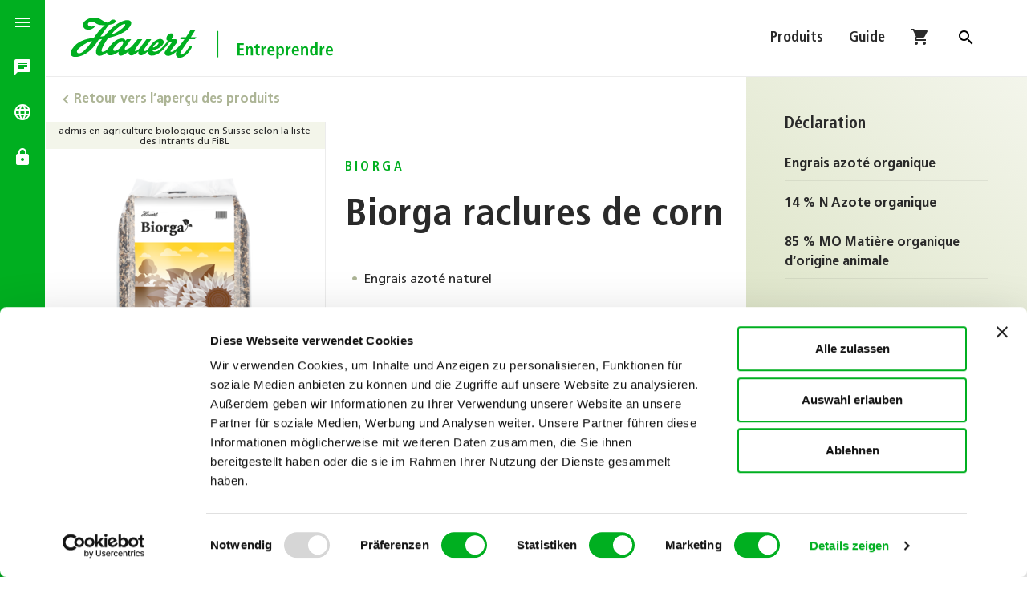

--- FILE ---
content_type: text/html; charset=utf-8
request_url: https://www.hauert.com/ch-fr/offre/professionnels/produits/detail/h-b-hornspne-25-kg
body_size: 13319
content:
<!DOCTYPE html>
<html lang="fr-CH">
<head>
<script id="Cookiebot" src="https://consent.cookiebot.com/uc.js" data-cbid="c02936fb-cec5-4992-b6fa-407e7616810b" data-blockingmode="auto" type="text/javascript"></script>
<script data-cookieconsent="ignore">
    window.dataLayer = window.dataLayer || [];
    function gtag() {
        dataLayer.push(arguments);
    }
    gtag('consent', 'default', {
        'ad_personalization': 'denied',
        'ad_storage': 'denied',
        'ad_user_data': 'denied',
        'analytics_storage': 'denied',
        'functionality_storage': 'denied',
        'personalization_storage': 'denied',
        'security_storage': 'granted',
        'wait_for_update': 500,
    });
    gtag("set", "ads_data_redaction", true);
    gtag("set", "url_passthrough", false);
</script>
<!-- Global site tag (gtag.js) - Google Analytics -->
<script async src="https://www.googletagmanager.com/gtag/js?id=G-ZXZEBKSYJ7"></script>
<script>
  window.dataLayer = window.dataLayer || [];
  function gtag(){dataLayer.push(arguments);}
  gtag('js', new Date());
  gtag('config', 'G-ZXZEBKSYJ7');
</script>
<!-- Google Tag Manager -->
<script>(function(w,d,s,l,i){w[l]=w[l]||[];w[l].push({'gtm.start':
new Date().getTime(),event:'gtm.js'});var f=d.getElementsByTagName(s)[0],
j=d.createElement(s),dl=l!='dataLayer'?'&l='+l:'';j.async=true;j.src=
'https://www.googletagmanager.com/gtm.js?id='+i+dl;f.parentNode.insertBefore(j,f);
})(window,document,'script','dataLayer','GTM-T3SNLTL');</script>

<meta charset="utf-8">
<!-- 
	This website is powered by TYPO3 - inspiring people to share!
	TYPO3 is a free open source Content Management Framework initially created by Kasper Skaarhoj and licensed under GNU/GPL.
	TYPO3 is copyright 1998-2025 of Kasper Skaarhoj. Extensions are copyright of their respective owners.
	Information and contribution at https://typo3.org/
-->



<title>Biorga raclures de corn | Engrais Hauert</title>
<meta http-equiv="x-ua-compatible" content="IE=edge" />
<meta name="generator" content="TYPO3 CMS" />
<meta name="description" content="Les raclures de corne Hauert Biorga – l‘engrais azoté naturel pour la fumure azotée des arbres fruitiers, légumes et plantes d‘ornement – fortifient les végétaux et activent la vie microb" />
<meta name="viewport" content="width=device-width, initial-scale=1.0" />
<meta property="og:type" content="product" />
<meta property="og:title" content="Biorga raclures de corn" />
<meta property="og:url" content="https://www.hauert.com/ch-fr/offre/professionnels/produits/detail/h-b-hornspne-25-kg" />
<meta property="og:description" content="Les raclures de corne Hauert Biorga – l‘engrais azoté naturel pour la fumure azotée des arbres fruitiers, légumes et plantes d‘ornement – fortifient les végétaux et activent la vie microb" />
<meta property="og:image" content="https://docs.hauert.com/ch/packshots/500png/h-b-hornspne-25-kg.png" />
<meta property="og:image:width" content="500" />
<meta property="og:image" content="https://docs.hauert.com/ch/packshots/500png/h-b-hornspne-25-kg.png" />
<meta property="og:image:width" content="500" />
<meta property="og:locale" content="de_DE" />
<meta property="og:locale:alternate" content="fr_FR" />
<meta name="twitter:card" content="summary" />
<meta name="google-site-verification" content="p1AEFQa-2HzfNdDdyws9j2gtDxBueLEoYVQ8ZgX684s" />

<link rel="stylesheet" type="text/css" href="/typo3temp/assets/compressed/merged-607c2a6238cffb1af695d2f942cdc0c4-75773242a0c361e9b2fd352be5507945.css?1763476542" media="all">
<link rel="stylesheet" type="text/css" href="/typo3temp/assets/compressed/merged-b6e0555d7672c111436115fffa3c0c00-676a121b7e1140d168bf5cbf60dacb73.css?1743515251" media="all">



<script src="/typo3temp/assets/compressed/03458909a0-9ea5cc579c1544d476b30b08d90e2f14.js?1664793714"></script>


<link rel="apple-touch-icon" sizes="180x180" href="/apple-touch-icon.png">
<link rel="icon" type="image/png" sizes="32x32" href="/favicon-32x32.png">
<link rel="icon" type="image/png" sizes="16x16" href="/favicon-16x16.png">
<link rel="manifest" href="/manifest.json" crossorigin="use-credentials">
<link rel="mask-icon" href="/safari-pinned-tab.svg" color="#5bbad5">
<meta name="msapplication-TileColor" content="#eeeeee">
<meta name="theme-color" content="#ffffff">
<link rel="alternate" type="application/rss+xml" title="RSS 2.0" href="/ch-fr/?type=9818">
<link rel="canonical" href="https://www.hauert.com/ch-fr/offre/professionnels/produits/detail/h-b-hornspne-25-kg"/>

<link rel="alternate" hreflang="de-CH" href="https://www.hauert.com/ch-de/angebot/unternehmen/produkte/detail/h-b-hornspne-25-kg"/>
<link rel="alternate" hreflang="fr-CH" href="https://www.hauert.com/ch-fr/offre/professionnels/produits/detail/h-b-hornspne-25-kg"/>
<link rel="alternate" hreflang="x-default" href="https://www.hauert.com/ch-de/angebot/unternehmen/produkte/detail/h-b-hornspne-25-kg"/>
</head>
<body>
<!-- Google Tag Manager (noscript) -->
<noscript><iframe src="https://www.googletagmanager.com/ns.html?id=GTM-T3SNLTL"
height="0" width="0" style="display:none;visibility:hidden"></iframe></noscript>
<!-- End Google Tag Manager (noscript) -->
<div hidden id="snipcart" data-api-key="YWVjMzE3ODAtMjkyMi00MDcyLWFiNjItZWI1M2FmZWZlYWRlNjM2ODA4MTMzNzAxNDQwMDI0" data-config-modal-style="full">
   <item-line>
		<li :class="{'snipcart-item-line': true, 'snipcart-item-line--cart-edit': editingCart}">
		    <flash-message
		        type="info"
		        icon="box"
		        v-if="stockLimitReached"
		    >
		        {{ $localize('errors.quantity_revised') }}
		    </flash-message>
		    <flash-message
		        type="error"
		        icon="box"
		        v-if="outOfStock"
		    >
		        {{ $localize('errors.quantity_out_of_stock') }}
		    </flash-message>
		    <div class="snipcart-item-line__container">
		        <figure
		            class="snipcart-item-line__media"
		            v-if="showLargeImage"
		        >
		            <item-image class="snipcart-item-line__image"></item-image>
		        </figure>
		        <div class="snipcart-item-line__product">
		            <div class="snipcart-item-line__header">
		                <figure
		                    class="snipcart-item-line__media snipcart-item-line__media--small"
		                    v-if="showSmallImage"
		                >
		                    <item-image class="snipcart-item-line__image"></item-image>
		                </figure>

		                <h2 class="snipcart-item-line__title snipcart__font--xlarge snipcart__font--secondary snipcart__font--black">
		                    {{ item.name }}
		                </h2>

		                <button-icon
		                    icon="trash"
		                    label="item.remove_item"
		                    styling="danger"
		                    @click="removeItem"
		                ></button-icon>
		            </div>

		            <div class="snipcart-item-line__content">
		                <div class="snipcart-item-line__body">
		                    <div class="snipcart-item-line__info">
		                        <item-description v-if="showDescription"></item-description>
		                    </div>
		                    <div class="snipcart-item-line__variants">
		                        <div>
		                            <item-plans
		                                :item="item"
		                                v-if="!adding && isSubscribable"
		                            ></item-plans>
		                            <item-custom-fields v-if="!adding"></item-custom-fields>
		                        </div>
		                        <item-quantity
		                            class="snipcart-item-line__quantity"
		                            v-if="!adding && !isSubscribable"
		                            :disabled="outOfStock || isSubscribable"
		                        ></item-quantity>
		                        <div
		                            class="snipcart-form__field snipcart-form__field--plan snipcart-form__field--plan--billed-on"
		                            v-if="isSubscribable && !adding"
		                        >
		                            <span class="snipcart-form__label snipcart__font--tiny">
		                                {{$localize('subscription.payment_amount')}}
		                            </span>
		                            <div class="snipcart-form__field--plan__readonly">
		                                <item-price
		                                    :item="item"
		                                    :selectedPlan="selectedPlan"
		                                >
		                                </item-price>
		                            </div>
		                        </div>

		                    </div>
		                </div>
		            </div>
		        </div>
		    </div>
		</li>
    </item-line>
    <address-fields>
	    <div>
	      <fieldset class="snipcart-form__set">
	        <div class="snipcart-form__row">
	          <div class="snipcart-form__field snipcart-form__cell--large">
	            <snipcart-label
	              class="snipcart__font--tiny"
	              for="address1"
	            >{{ $localize('address_form.address1') }}*</snipcart-label>
	            <snipcart-input name="address1"></snipcart-input>
	            <snipcart-field-error name="address1"></snipcart-field-error>
	          </div>
	        </div>
	        <div class="snipcart-form__row">
	          <div class="snipcart-form__field snipcart-form__cell--large">
	            <snipcart-label
	              class="snipcart__font--tiny"
	              for="address2"
	            >{{ $localize('address_form.address2') }}</snipcart-label>
	            <snipcart-input name="address2"></snipcart-input>
	            <snipcart-field-error name="address2"></snipcart-field-error>
	          </div>
	        </div>
	        <div class="snipcart-form__row">
				<div class="snipcart-form__field snipcart-form__cell--tidy">
				<snipcart-label
				  class="snipcart__font--tiny"
				  for="postalCode"
				>{{ $localize('address_form.postalCode') }}*</snipcart-label>
				<snipcart-input name="postalCode"></snipcart-input>
				<snipcart-field-error name="postalCode"></snipcart-field-error>
				</div>
		        <div class="snipcart-form__field snipcart-form__cell--large">
		          <snipcart-label
		            class="snipcart__font--tiny"
		            for="city"
		          >{{ $localize('address_form.city') }}*</snipcart-label>
		          <snipcart-input name="city"></snipcart-input>
		          <snipcart-field-error name="city"></snipcart-field-error>
		        </div>
		    </div>
	        <div class="snipcart-form__field">
	          <snipcart-label
	            class="snipcart__font--tiny"
	            for="country"
	          >{{ $localize('address_form.country') }}*</snipcart-label>
	          <snipcart-typeahead type="dropdown" name="country" autocomplete="country"></snipcart-typeahead>
	          <snipcart-field-error name="country"></snipcart-field-error>
	        </div>
			<div class="snipcart-form__row" v-if="type == 'billing'">
	        	<div class="snipcart-form__field snipcart-form__cell--large">
		            <snipcart-label
		              class="snipcart__font--tiny"
		              for="phone"
		            >Téléphone*</snipcart-label>
			          <snipcart-input required name="phone"></snipcart-input>
			          <snipcart-field-error name="phone"></snipcart-field-error>
		        </div>
		    </div>
	      </fieldset>
	    </div>
	</address-fields>
	<billing>
        <div class="snipcart__box">
            <div class="snipcart__box--header">
                <div class="snipcart__box--title">
                    <div class="snipcart__box--badge snipcart__box--badge snipcart__box--badge-highlight snipcart__font--bold snipcart__font--secondary">{{ number }}</div>
                    <h1 class="snipcart__font--subtitle">
                        {{ $localize('billing.title') }}
                    </h1>
                </div>
            </div>

            <snipcart-form-error></snipcart-form-error>

            <overridable name="billing" section="top"></overridable>
            
            <fieldset class="snipcart-form__set">
                <div class="snipcart-form__field">
                    <snipcart-label class="snipcart__font--tiny" for="name">
                        Prénom et nom*
                    </snipcart-label>
                    
                    <snipcart-input name="name"></snipcart-input>
                    <snipcart-field-error name="name"></snipcart-field-error>
                </div>
                <div class="snipcart-form__field">
                    <snipcart-label class="snipcart__font--tiny" for="email">
                        {{ $localize('address_form.email' )}}*
                    </snipcart-label>

                    <snipcart-input name="email" v-if="!emailIsReadonly"></snipcart-input>
                    <span class="snipcart-input--readonly snipcart__font--secondary snipcart__font--bold" v-else>{{ customer.email }}</span>
                    <snipcart-field-error name="email"></snipcart-field-error>
                </div>
            </fieldset>

            <address-fields type="billing"></address-fields>

 			<hr class="snipcart-form__separator" v-if="shippingEnabled" />

            <p>Veuillez remplir tous les champs marqués d&#039;un *.!</p>

            <hr class="snipcart-form__separator" v-if="shippingEnabled" />

            <fieldset class="snipcart-form__set snipcart-form__set--different-shipping" v-if="shippingEnabled && !hasOnlyNonShippableGoods">
                <div class="snipcart-form__field">
                    <div class="snipcart-form__field-checkbox">
                        <snipcart-checkbox name="useDifferentShippingAddress" />

                        <snipcart-label class="snipcart__font--tiny snipcart-form__label--checkbox" for="useDifferentShippingAddress">
                            {{ $localize('billing.use_different_shipping_address') }}
                        </snipcart-label>
                    </div>
                </div>
            </fieldset>

            <overridable name="billing" section="bottom"></overridable>

            <div class="snipcart-form__footer">
                <snipcart-submit :label="labelSubmit"></snipcart-submit>
            </div>
        </div>
	</billing>

	<billing-completed context="<string>">
		<div class="snipcart__box snipcart-billing-completed">
            <div class="snipcart-billing-completed__header snipcart__box--header">
                <div class="snipcart__box--title">
                    <div class="snipcart__box--badge snipcart__font--bold snipcart__font--secondary" v-if="checkout">
                        <icon name="checkmark" class="snipcart__icon"></icon>
                    </div>
                    <h1 class="snipcart-billing-completed__title snipcart__font--subtitle">
                        <icon name="user" class="snipcart__icon--left" v-if="!checkout"></icon>
                        {{ $localize('billing.title') }}
                    </h1>
                </div>

                <button-link
                    v-if="checkout"
                    label="actions.edit"
                    @click="edit"
                ></button-link>
            </div>
            
            <div class="snipcart-checkout-step__cols snipcart__font--std">
                <div class="snipcart-checkout-step__col">
                    <div class="snipcart-checkout-step__icon snipcart-billing-completed__step-icon">
                        <icon name="user"></icon>
                    </div>
                    <div>
                        <h3 class="snipcart-billing-completed__step-title snipcart__font--secondary snipcart__font--bold">{{ $localize('customer.information') }}</h3>
                        <span class="snipcart-billing-completed__information snipcart__font--std">{{ cart.billingAddress.name }} {{ cart.customFields[0].displayValue }}<br />{{ cart.email }}</span>
                    </div>
                </div>

                <div class="snipcart-checkout-step__col">
                    <div class="snipcart-checkout-step__icon snipcart-billing-completed__step-icon">
                        <icon name="location"></icon>
                    </div>
                    <div>
                        <h3 class="snipcart-billing-completed__step-title snipcart__font--secondary snipcart__font--bold">{{ $localize('billing.address') }}</h3>
                        <span class="snipcart-billing-completed__information snipcart__font--std">{{ cart.billingAddress | address }}</span>
                    </div>
                </div>
            </div>


        </div>
	</billing-completed>

	<shipping-address>
		<div class="snipcart__box">
            <div class="snipcart__box--header">
                <div class="snipcart__box--title">
                    <div class="snipcart__box--badge snipcart__box--badge snipcart__box--badge-highlight snipcart__font--bold snipcart__font--secondary">2</div>
                    <h1 class="snipcart__font--subtitle snipcart-shipping-address__title">{{ $localize("shipping.title") }}</h1>
                </div>
            </div>
            <div class="snipcart-shipping-address--readonly">
                <div class="snipcart-shipping-address__header--readonly">
                    <h3 class="snipcart-shipping-address__subtitle snipcart__font--bold">{{ $localize("shipping.shipping_to") }}</h3>
                </div>
            </div>

            <snipcart-error-message :show-fields-errors="false"></snipcart-error-message>
            <overridable name="shipping-address" section="top"></overridable>

            <snipcart-label for="name">
                Prénom et nom*
            </snipcart-label>
            <snipcart-input name="name"></snipcart-input>
            <snipcart-error-message name="name"></snipcart-error-message>

            <address-fields type="shipping"></address-fields>

 			<hr class="snipcart-form__separator" />

            <p>Veuillez remplir tous les champs marqués d&#039;un *.!</p>

 			<hr class="snipcart-form__separator" />

            <overridable name="shipping-address" section="bottom"></overridable>

            <div class="snipcart-form__footer">
                <snipcart-submit label="actions.use_this_address"></snipcart-submit>
            </div>
        </div>
	</shipping-address>

	<payment>
		<div>
		    <div class="snipcart__box--header">
		        <div class="snipcart__box--title">
		        <div class="snipcart__box--badge snipcart__box--badge snipcart__box--badge-highlight snipcart__font--bold snipcart__font--secondary">{{ number }}</div>
		        <h1 class="snipcart-payment__header snipcart__font--subtitle">{{ $localize("payment.title") }}</h1>
		        </div>
		    </div>

            <fieldset class="snipcart-form__set">
	            <div class="snipcart-form__field">
		            <div class="snipcart-form__field-checkbox">
		                <snipcart-checkbox name="privacy-policy" required></snipcart-checkbox>
		                <snipcart-label class="snipcart-form__label--checkbox" for="privacy-policy"></snipcart-label>
		            </div>
		        </div>
	            <div class="snipcart-form__field">
		            <div class="snipcart-form__field-checkbox">
		                <snipcart-label class="snipcart-form__label--checkbox" for="dummy"></snipcart-label>
		            </div>
		        </div>
		    </fieldset>

   			<overridable name="payment" section="top"></overridable>

		    <div v-if="noPaymentsRequired">
		        <p class="snipcart-payment__no-payment">{{ $localize('payment.no_payment') }}</p>
		        <snipcart-submit 
		            label="payment.place_order" 
		            label-loading="payment.processing_payment"
		            icon="continue-arrow"
		        ></snipcart-submit>
		    </div>
		    <loading-overlay
		        v-else
		        class="snipcart-payment__loading"
		        :message="$localize('payment.preparing_payment_session')"
		        :opaque="true"
		    >
		        <snipcart-form-error fallback="payment_failed"></snipcart-form-error>
		        <div
		            v-if="authorizationFlowIsForm" 
		            class="snipcart-payment__form-container"
		            :class="{'snipcart-payment__form-container--loading': loading}">

		            <payment-form 
		                :payment-method="paymentSession.paymentMethod"
		                :key="paymentSession.paymentMethod"
		                :disabled="paymentMethodCurrentlyChanging"
		                :payment-currently-proccessing="paymentCurrentlyProccessing">
		            </payment-form>
		        </div>

		        <hr v-if="authorizationFlowIsForm && hasRedirectPaymentMethod" class="snipcart-form__separator" />

		        <payment-methods-list  :disabled="paymentCurrentlyProccessing" ></payment-methods-list>
		    </loading-overlay>

		    <overridable name="payment" section="bottom"></overridable>
		</div>
	</payment>

	<order section="content-main">
	    <div class="snipcart-order__details__content">
	        <div class="snipcart__box snipcart-order__box">
	            <div class="snipcart-order__details-title snipcart__box--subtitle">
	                <icon name="cart" class="snipcart__icon--left snipcart__icon--blue-dark"></icon>
	                <h1 class="snipcart__font--subtitle">{{ $localize('header.title_cart_summary') }}</h1>
	            </div>

	            <cart-summary-items-list item-template="cart-summary-expanded-item"></cart-summary-items-list>
	        </div>

	        <billing-completed context="invoice" class="snipcart-billing-completed--titled snipcart-order__box"></billing-completed>
	        <shipping-completed context="invoice" class="snipcart-shipping-completed--titled snipcart-order__box" v-if="cart.shippingDetails.method"></shipping-completed>
	        <order-payment-details v-if="showPayment"></order-payment-details>
	        <div class="snipcart__box snipcart-order__box">
		        <div class="snipcart-order__details-title snipcart__box--subtitle">
		        	<h3 class="snipcart__font--bold"></h3>
		        </div>
		        <div></div>
		    </div>
	        <footer class="snipcart__box snipcart-order__box snipcart-order__footer">
	            <summary-fees class="snipcart-order__fees" :summary-data="summaryFeesProvider"></summary-fees>
	        </footer>
	    </div>
	</order>
</div>
<div class="searchbox">
  
    <div class="searchbox__centerwrap">
    <div class="tx-kesearch-pi1">
        <form method="get" id="form_kesearch_pi1" name="form_kesearch_pi1" action="/ch-fr/recherche/">
            <fieldset class="kesearch_searchbox">
                <input type="hidden" name="id" value="246" />
                <div class="kesearchbox">
                    <input type="text" id="ke_search_sword" name="tx_kesearch_pi1[sword]" placeholder="" class="ui-autocomplete-input" />
                    <input type="submit" id="ke_search_submit" value="" />
                </div>
                
            </fieldset>
        </form>
    </div>
</div>
  
</div>
<div class="nav-side-drawer bg-primary" role="navigation">
  <a href="#" class="snipcart-checkout"  title="Shopping Cart">
	<span class="snipcart-total-items snipcart-items-count"></span>
	<i class="material-icons">shopping_cart</i>
</a>
  <a class="toggle">
	
			<i class="material-icons" data-tooltip="Navigation">menu</i>
		
	<i class="material-icons">close</i>
</a>
  <div class="brand" data-departement="business"><svg width="174" height="56" viewBox="0 0 373 62"><a href="/ch-fr/" title="Retour à la page d'accueil"><rect x="0" y="0" width="180" height="60"></rect>
<path d="M72.05 43.9c-6.3 6.5-13.2 5.4-8-1 5.4-6.7 9.3-8.2 11.1-7.9 2.4.5.1 5.7-3.1 8.9m-51.3 5.2c-6.4 5.2-11.1 1.6-7.5-2.6 4.7-5.4 14.2-10.8 19.6-12-1.8 4.1-8.7 11.8-12.1 14.6m52.4-36.2c3.9-2.6 10.1-3.3 1.5 4.3-4.8 4.2-12.2 8-15.2 8.4 5.4-6.9 11.2-11 13.7-12.7m48 25.5c1.5-1.4 3.1-1.9 3.7-1.4.8.7-.8 2.9-3.9 5.1-3.9 2.6-5.6 1.8.2-3.7m46.4-6.2h7.8l2.1-3h-7.7l6.3-9.9h-6.7l-6.3 9.9h-6.1l-2.2 3h6.1c-8.4 11.8-10.3 12.4-13.2 14.9-4 3.4-7.6 3.5-5.4.3l7.5-9.7c1.9-2.5 1.8-6-3.2-5.7h-3.1c-.8-1.1.1-1.3.9-2.1 2.8-3 1-7.9-5-5-2.6 1.3-3.7 5.4-3.4 7.3.3 1.7 2.1 1 1.4 2.9-1.7 2.3-7.4 9.3-12.3 12.5-4.9 3.3-9.3 1.3-8.2-.5 4.3-.1 9.4-2.9 12-5.2 6.1-5.5 2.8-9.5-.3-10-4.1-.8-9.1 2.7-11.6 5.3-4.6 5-4.6 6.7-6.3 8.6-3.4 3.9-7.5 3.6-5.2-.3l9.6-13.4h-6.7l-9.2 12.1c-4.1 5.2-9.5 6.4-5.6.5l9-12.6h-6.5l-6.9 8.5c-4.7 5.7-13.6 8.4-10.3 3.1l8.3-11.6h-6.2s-.6.9-1.5 2c-2.5-5.4-10.8-2.3-14 0-3.3 2.3-6.7 5.8-10.7 11.4-2.1 3-10.9 7.7-8-.2.9-2.3 3.8-8.5 8.8-15.1 5.5-.8 20.7-5.5 27-12.2 10.5-11.1 1-13.3-3.4-12.1-3 .8-13.1 2.5-29 21.7-1.5.3-4.3.8-5.5 1.1 2.2-3.6 8.3-12.7 11.8-16.6 11.2-1.3 10.8-7.3 5.7-7.3-3.1 0-5.1 3.5-6.9 4.3-7.2.2-8.7-6.9-19.6-6.9-3 0-7.1.9-10.2 2.9-8.3 5-5.6 13.9 2.5 13.9 3 0 7.1-1.7 9.2-4.3.8-1.1-.4-1.1-1.2-.7-.9.5-6.1 1.3-8-1-2.5-3 2.2-6.7 6.3-5 7.7 3.2 4.1 4.5 16.5 4.7-7.1 5.8-11.8 12.2-15.3 17.5-14.5 1.6-21.9 6.6-25 9.6-4.2 4-7 8.3-7 11.9 0 2.6 2.1 5 5.8 5 6.5 0 20.5-2.9 32.9-23.9l4.7-1c-5.7 8-9.8 15.4-7.9 20.4 1.8 4.7 8.1 3.4 14.6-1.7-.1 6.2 10.2 4.5 16.2-1.1-1.6 8.1 5.4 6.9 13.9-.4-1.6 5.8 4.8 8.7 13.6 0-1.4 7.6 5.7 6.8 12.6.4.1 7.8 11.3 6.8 19-.4 5.5-5.1 9.1-9.9 10.8-12.3s4.5-1.1 3.4.1l-8.9 12.1c-2.8 3.4 2.4 12.3 15.8 0-2.4 4.8-.2 9 4.1 9 4.2 0 9.9-3.7 13.7-9 3.2-4.5 4.4-7.6 2.3-7.6-2.1 0-2.5 1.7-7 7.6-2.1 2.7-11.1 9.1-6.9 0 .1 0 9.2-13.8 11.4-16.7"></path></a><g class="departement"><g class="privat"><a href="/ch-fr/" title="Zur Übersicht für Privatkunden"><rect x="230" y="30" width="145" height="30"></rect>
<path d="M207.7 57.2h-1.6V20.7h1.6v36.5z"/>
<path d="M244.7 54.1c-.6.3-2.1.6-3.6.6-5.1 0-7.7-3.7-7.7-8.6 0-4.9 2.6-8.6 7.6-8.6 1.7 0 3.1.5 3.7.7l-.2 2.8c-.6-.3-1.6-.9-3.2-.9-2.5 0-4.7 1.7-4.7 6.1s2.2 6.1 4.7 6.1c1.5 0 2.5-.4 3.2-.9l.2 2.7zM247.3 36.4h3v18h-3v-18zM253.5 36.8h3.1v2.9h-3.1v-2.9zm.1 5.3h3v12.4h-3V42.1zM268.7 53.9c-.6.3-1.9.8-3.7.8-4 0-5.7-2.9-5.7-6.2 0-3.7 1.9-6.6 5.1-6.6 2.7 0 4.9 1.6 4.9 6.6v.6h-7.2c0 2.1.8 3.4 3.1 3.4 1.8 0 2.7-.6 3.2-1l.3 2.4zm-2.2-6.7c0-2.2-.7-3.3-2.1-3.3-1.6 0-2.2 1.7-2.2 3.3h4.3zM271.9 44.1c0-.8 0-1.5-.1-2h2.8c0 .6.1 1.3.1 1.9.4-.7 1.3-2.1 3.3-2.1 2.8 0 3.7 2.1 3.7 4.6v8h-3V47c0-1.9-.5-2.7-1.7-2.7-1.6 0-2.1 1.3-2.1 2.9v7.2h-3V44.1zM285.7 39.5l3-.9v3.5h2.5v2.2h-2.5v6.4c0 1.3.5 1.7 1.3 1.7.5 0 .9-.1 1.1-.3v2.1c-.5.2-1.1.4-2 .4-2.2 0-3.5-1-3.5-3.6v-6.8h-2V42h2v-2.5zM293.3 51.6c.5.2 1.7.8 3.1.8 1.1 0 1.9-.3 1.9-1.2 0-.5-.2-.9-1.3-1.6l-1.2-.7c-1.2-.7-2.6-1.5-2.6-3.5 0-1.7 1.7-3.5 4.3-3.5 1.6 0 2.8.4 3.1.5l-.2 2.3c-.7-.3-1.5-.6-2.6-.6-1.2 0-1.7.5-1.7 1.2s.5 1 1.4 1.6l1.5.9c1.5 1 2.3 1.7 2.3 3.1 0 2.3-1.9 3.7-4.6 3.7-1.5 0-2.8-.4-3.4-.6v-2.4zM309.9 44.2c0-.9 0-1.7-.1-2.1h2.8c0 .4.1 1.1.1 1.9h.1c.5-1.1 1.4-2.1 3.3-2.1 3.1 0 4.3 2.9 4.3 6.4 0 4-1.6 6.4-4.3 6.4-1.8 0-2.8-1-3.2-2v7h-3V44.2zm5.3 8.3c1.7 0 2.2-1.6 2.2-4.1 0-2.9-.5-4.3-2.2-4.3-1.8 0-2.4 1.9-2.4 4.2.1 2.4.8 4.2 2.4 4.2zM323.2 44.1c0-.8 0-1.5-.1-2h2.7c0 .7.1 1.5.1 2.3.4-1 1.3-2.4 3.1-2.4.2 0 .3 0 .5.1v2.8c-.3-.1-.5-.1-.8-.1-1.2 0-2.6.7-2.6 3.1v6.8h-3V44.1zM331.8 36.8h3.1v2.9h-3.1v-2.9zm.1 5.3h3v12.4h-3V42.1zM337 42.1h3.1l2.5 9.5 2.5-9.5h2.9l-3.8 12.4h-3.5L337 42.1zM358.7 53.9c-.6.3-1.9.8-3.7.8-4 0-5.7-2.9-5.7-6.2 0-3.7 1.9-6.6 5.1-6.6 2.7 0 4.9 1.6 4.9 6.6v.6h-7.2c0 2.1.8 3.4 3.1 3.4 1.8 0 2.7-.6 3.2-1l.3 2.4zm-2.3-6.7c0-2.2-.7-3.3-2.1-3.3-1.6 0-2.2 1.7-2.2 3.3h4.3zm-2-9.9h2.8l-2.5 3.5h-1.9l1.6-3.5zM361.5 51.6c.5.2 1.7.8 3.1.8 1.1 0 1.9-.3 1.9-1.2 0-.5-.2-.9-1.3-1.6l-1.2-.7c-1.2-.7-2.6-1.5-2.6-3.5 0-1.7 1.7-3.5 4.3-3.5 1.6 0 2.8.4 3.1.5l-.2 2.3c-.7-.3-1.5-.6-2.6-.6-1.2 0-1.7.5-1.7 1.2s.5 1 1.4 1.6l1.5.9c1.5 1 2.3 1.7 2.3 3.1 0 2.3-1.9 3.7-4.6 3.7-1.5 0-2.8-.4-3.4-.6v-2.4z"/></a></g><g class="business"><a href="/ch-fr/" title="Zur Übersicht für Unternehmen"><rect x="230" y="30" width="145" height="30"></rect>
<path d="M207.7 57.2h-1.6V20.7h1.6v36.5z"/>
<path d="M234.1 37.7h8.8v2.4h-5.7v4.5h5.4V47h-5.4v5h6v2.5h-9.1V37.7zM245.8 44.1c0-.8 0-1.5-.1-2h2.8c0 .6.1 1.3.1 1.9.4-.7 1.3-2.1 3.3-2.1 2.8 0 3.7 2.1 3.7 4.6v8h-3V47c0-1.9-.5-2.7-1.7-2.7-1.6 0-2.1 1.3-2.1 2.9v7.2h-3V44.1zM259.6 39.5l3-.9v3.5h2.5v2.2h-2.5v6.4c0 1.3.5 1.7 1.3 1.7.5 0 .9-.1 1.1-.3v2.1c-.5.2-1.1.4-2 .4-2.2 0-3.5-1-3.5-3.6v-6.8h-2V42h2v-2.5zM267.4 44.1c0-.8 0-1.5-.1-2h2.7c0 .7.1 1.5.1 2.3.4-1 1.3-2.4 3.1-2.4.2 0 .3 0 .5.1v2.8c-.3-.1-.5-.1-.8-.1-1.2 0-2.6.7-2.6 3.1v6.8h-3V44.1zM284.9 53.9c-.6.3-1.9.8-3.7.8-4 0-5.7-2.9-5.7-6.2 0-3.7 1.9-6.6 5.1-6.6 2.7 0 4.9 1.6 4.9 6.6v.6h-7.2c0 2.1.8 3.4 3.1 3.4 1.8 0 2.7-.6 3.2-1l.3 2.4zm-2.3-6.7c0-2.2-.7-3.3-2.1-3.3-1.6 0-2.2 1.7-2.2 3.3h4.3zM288.1 44.2c0-.9 0-1.7-.1-2.1h2.8c0 .4.1 1.1.1 1.9h.1c.5-1.1 1.4-2.1 3.3-2.1 3.1 0 4.3 2.9 4.3 6.4 0 4-1.6 6.4-4.3 6.4-1.8 0-2.8-1-3.2-2v7h-3V44.2zm5.3 8.3c1.7 0 2.2-1.6 2.2-4.1 0-2.9-.5-4.3-2.2-4.3-1.8 0-2.4 1.9-2.4 4.2.1 2.4.8 4.2 2.4 4.2zM301.4 44.1c0-.8 0-1.5-.1-2h2.7c0 .7.1 1.5.1 2.3.4-1 1.3-2.4 3.1-2.4.2 0 .3 0 .5.1v2.8c-.3-.1-.5-.1-.8-.1-1.2 0-2.6.7-2.6 3.1v6.8h-3V44.1zM318.9 53.9c-.6.3-1.9.8-3.7.8-4 0-5.7-2.9-5.7-6.2 0-3.7 1.9-6.6 5.1-6.6 2.7 0 4.9 1.6 4.9 6.6v.6h-7.2c0 2.1.8 3.4 3.1 3.4 1.8 0 2.7-.6 3.2-1l.3 2.4zm-2.2-6.7c0-2.2-.7-3.3-2.1-3.3-1.6 0-2.2 1.7-2.2 3.3h4.3zM322.1 44.1c0-.8 0-1.5-.1-2h2.8c0 .6.1 1.3.1 1.9.4-.7 1.3-2.1 3.3-2.1 2.8 0 3.7 2.1 3.7 4.6v8h-3V47c0-1.9-.5-2.7-1.7-2.7-1.6 0-2.1 1.3-2.1 2.9v7.2h-3V44.1zM345 36.4v15.9c0 .9 0 1.7.1 2.1h-2.8c0-.4-.1-1.1-.1-1.9h-.1c-.5 1.1-1.4 2.1-3.3 2.1-3.1 0-4.3-2.9-4.3-6.4 0-4 1.6-6.4 4.3-6.4 1.8 0 2.8 1 3.2 2v-7.4h3zm-5.3 16.1c1.8 0 2.4-1.9 2.4-4.2 0-2.4-.7-4.2-2.3-4.2-1.7 0-2.2 1.6-2.2 4.1-.1 2.8.4 4.3 2.1 4.3zM348.2 44.1c0-.8 0-1.5-.1-2h2.7c0 .7.1 1.5.1 2.3.4-1 1.3-2.4 3.1-2.4.2 0 .3 0 .5.1v2.8c-.3-.1-.5-.1-.8-.1-1.2 0-2.6.7-2.6 3.1v6.8h-3V44.1zM365.7 53.9c-.6.3-1.9.8-3.7.8-4 0-5.7-2.9-5.7-6.2 0-3.7 1.9-6.6 5.1-6.6 2.7 0 4.9 1.6 4.9 6.6v.6h-7.2c0 2.1.8 3.4 3.1 3.4 1.8 0 2.7-.6 3.2-1l.3 2.4zm-2.2-6.7c0-2.2-.7-3.3-2.1-3.3-1.6 0-2.2 1.7-2.2 3.3h4.3z"/></a></g></g></svg></div>
  <div class="nav-shortcut bg-primary">
	<nav class="nav-icon">
		<ul>
			
					<li><a data-shortcut="contact" data-tooltip="Contact & Team"><i class="material-icons">chat</i></a></li>
					<li><a data-shortcut="languages" data-tooltip="Changer la langue"><i class="material-icons">language</i></a></li>
					<li><a data-shortcut="login" data-tooltip="Espace login"><i class="material-icons">lock</i></a></li>
				
		</ul>
	</nav>
</div>
  <div class="nav-main bg-primary gradient-primary">
    <div class="brand-background">
	<svg width="1000" height="300" viewBox="0 0 1000 300">
		<circle class="back-shape" cx="300" cy="-2715" r="3000" fill="#ffffff"></circle>
		<circle class="front-shape" cx="250" cy="-2730" r="3000" fill="#fceb00"></circle>
	</svg>
</div>
    <nav class="nav-multilevel">
      <div class="nav-back">
        <a>retour</a>
      </div>
      <div class="nav-container">
        <ul class="nav-level top-level visible active">
          <li class="sub-section">
            <span class="sub-title">
              Produits &amp; guide
            </span>
            <ul><li><a class="sub-link has-arrow">Offre / particuliers</a><ul class="nav-level" data-level="level-5"><span class="sub-title">Produits et guide <br>pour clients privés</span><ul><li><a href="/ch-fr/offre/particuliers/produits" title="Produits">Produits</a></li><li><a href="/ch-fr/offre/particuliers/guide" title="Guide">Guide</a></li></ul></ul></li><li><a class="sub-link has-arrow">Offre / professionnels</a><ul class="nav-level" data-level="level-6"><span class="sub-title">Produits et guide <br>pour professionnels</span><ul><li class="current"><a href="/ch-fr/offre/professionnels/produits" title="Produits">Produits</a></li><li><a href="/ch-fr/offre/professionnels/guide" title="Guide">Guide</a></li></ul></ul></li><li><a href="/ch-fr/offre/services-de-laboratoires" title="Services de laboratoire">Services de laboratoire</a></li></ul>
          </li>
          
            <li style="margin-bottom:32px;">
              <a class="sub-link has-arrow" title="Recherche &amp; Développement">
                <span class="sub-title" style="margin-bottom:0;">Recherche &amp; Développement</span>
              </a>
              
                  <ul class="nav-level" data-level="level-1">
                    <span class="sub-title">Recherche &amp; Développement</span>
                    <ul>
                    
                      <li>
                        <a href="/ch-fr/recherche-developpement/recherche-depuis-350-ans" title="Recherche depuis 350 ans">Recherche depuis 350 ans</a>
                                </li>
                            
                      <li>
                        <a href="/ch-fr/recherche-developpement/hauert-laboratoire" title="Hauert laboratoire">Hauert laboratoire</a>
                                </li>
                            
                            </ul>
                        </ul>
                    
              </li>
          
          <li class="sub-section">
            <span class="sub-title">
              À notre sujet
            </span>
            <ul><li><a href="/ch-fr/a-notre-sujet/ce-que-nous-faisons" title="Ce que nous faisons">Ce que nous faisons</a></li><li><a href="/ch-fr/a-notre-sujet/nos-marques" title="Nos marques">Nos marques</a></li><li><a href="/ch-fr/a-notre-sujet/nos-technologies" title="Nos technologies">Nos technologies</a> <a class="sub-link has-arrow"></a><ul class="nav-level" data-level="level-16"><span class="sub-title">Nos technologies</span><ul><li><a href="/ch-fr/a-notre-sujet/nos-technologies/granutec" title="Granutec">Granutec</a></li><li><a href="/ch-fr/a-notre-sujet/nos-technologies/sphero" title="Sphero">Sphero</a></li><li><a href="/ch-fr/a-notre-sujet/nos-technologies/engrais-longue-duree-tardit" title="Engrais longue durée Tardit">Engrais longue durée Tardit</a></li><li><a href="/ch-fr/a-notre-sujet/nos-technologies/presse-de-granulation" title="Presse de granulation">Presse de granulation</a></li><li><a href="/ch-fr/a-notre-sujet/nos-technologies/compacteur" title="Compacteur">Compacteur</a></li></ul></ul></li><li><a href="/ch-fr/a-notre-sujet/350-ans-dhistoire" title="350 ans d'histoire">350 ans d'histoire</a></li><li><a href="/ch-fr/a-notre-sujet/contact-equipe" title="Contact &amp; Équipe">Contact &amp; Équipe</a><a class="sub-link has-arrow"></a>
		<ul class="nav-level" data-level="contact">
			<span class="sub-title">Contact &amp; Équipe</span>
			<address itemprop="address" itemscope="" itemtype="http://schema.org/PostalAddress">
				<span class="name" itemprop="name">Hauert HBG Dünger AG</span><br />
				<span class="streetAddress" itemprop="streetAddress">Dorfstrasse 12</span><br />
				<span class="postalCode" itemprop="postalCode">3257</span> <span class="addressLocality" itemprop="addressLocality">Grossaffoltern</span><br />
			</address>
			<span class="telephone">Tél: <a target="_blank" href="tel:+41323891010"><span itemprop="telephone">+41 32 389 10 10</span></a></span><br />
			<span class="fax">Fax: <span itemprop="telephone">+41 32 389 10 14</span></span><br />
			<span class="email"><a href="javascript:linkTo_UnCryptMailto('wksvdy4sxpyJrkeobd8myw');">info[at]hauert.com</a></span><br />
			<br /><br />
			<a href="/ch-fr/a-notre-sujet/contact-equipe">Tous les contacts <i class="material-icons">arrow_forward</i></a>
		</ul></li><li><a href="/ch-fr/a-notre-sujet/news-events" title="News &amp; Events">News &amp; Events</a></li><li><a href="/ch-fr/a-notre-sujet/telechargements" title="Téléchargements">Téléchargements</a></li><li><a href="/ch-fr/a-notre-sujet/postes-vacants" title="Postes vacants">Postes vacants</a></li></ul>
          </li>
          <li class="sub-section settings">
            <ul><li><a class="sub-link icon"><i class="material-icons">language</i> Suisse, Français</a><ul class="nav-level" data-level="languages"><span class="sub-title">Choissisez votre pays <br>et votre langue</span><li><a href="/ch-de/angebot/unternehmen/produkte/detail/h-b-hornspne-25-kg" title="Schweiz, Deutsch">Schweiz, Deutsch</a></li><li><a href="/ch-fr/offre/professionnels/produits/detail/h-b-hornspne-25-kg" title="Suisse, Français">Suisse, Français</a></li><li><a href="https://www.hauert-manna.com" title="Deutschland, Deutsch">Deutschland, Deutsch</a></li></ul><li><a class="sub-link icon"><i class="material-icons">lock</i> Login</a><ul class="nav-level login" data-level="login"><span class="sub-title">Hauert <br>Zone d'accès</span><li><a href="/ch-fr/login" title="Login" class="btn primary">Login</a></li><li><a href="/ch-fr/offre/professionnels/enregistrement" title="Enregistrement" class="">Enregistrement</a></li></ul></li></li></ul>
          </li>
          <li class="sub-section footer">
            <div class="social-bar"><a href="https://facebook.com/hauertschweiz" title="Facebook" target="_blank" class="facebook" rel="noreferrer"><i class="icon-facebook"></i></a><a href="https://www.instagram.com/hauertschweiz/" title="Instagram" target="_blank" class="instagram" rel="noreferrer"><i class="icon-instagram"></i></a><a href="https://www.linkedin.com/company/hauert/" title="LinkedIn" target="_blank" class="linkedin" rel="noreferrer"><i class="icon-linkedin2"></i></a><a href="https://www.xing.com/companies/hauerthbgd%C3%BCngerag" title="Xing" target="_blank" class="xing" rel="noreferrer"><i class="icon-xing"></i></a><a href="https://www.youtube.com/channel/UCrYfkcgwUMWsP7OXO_Y9iew" title="Hauert YouTube Channel" target="_blank" class="youtube" rel="noreferrer"><i class="icon-youtube"></i></a></div><div class="site-info"><a href="/ch-fr/newsletter">Newsletter</a>&nbsp;•&nbsp;<a href="/ch-fr/conditions-generales">CG</a>&nbsp;•&nbsp;<a href="/ch-fr/declaration-de-confidentialite">Déclaration de confidentialité</a>&nbsp;•&nbsp;<a href="/ch-fr/mentions-legales">Mentions légales</a><br>© Engrais Hauert HBG SA</div>
          </li>
        </ul>
      </div>
      <div class="scroll-indicator scroll-down" data-dir="1"></div>
<div class="scroll-indicator scroll-up" data-dir="-1"></div>      
    </nav>
  </div>
</div>
<div class="app">
  <header class="site-header">
    <nav class="nav-secondary" role="navigation"><ul><li class="nav_topright"><a href="/ch-fr/offre/professionnels/produits" title="Produits">Produits</a></li><li class="nav_topright"><a href="/ch-fr/offre/professionnels/guide" title="Guide">Guide</a></li>	<li>
		<a href="#" class="snipcart-checkout"  title="Shopping Cart">
			<span class="snipcart-total-items snipcart-items-count"></span>
			<i class="material-icons">shopping_cart</i>
		</a>
	</li>	<li class="visible-small">
		<a href="" class="link--search" title="Recherche">
			<i class="material-icons">search</i>
		</a>
	</li></ul></nav>
  </header>
  <div class="site-page">
    <div class="site-grid two-columns">
      <main class="main">
          



	


          
	
<a class="site-back-button" href="/ch-fr/offre/professionnels/produits">Retour vers l’aperçu des produits</a><div class="product-summary" id="keepFilter"><div class="product-image"><picture><source media="(min-width:1500px)" srcset="https://docs.hauert.com/ch/packshots/250webp/h-b-hornspne-25-kg.webp" alt="Biorga raclures de corn" type="image/webp"><source media="(max-width:1499px)" srcset="https://docs.hauert.com/ch/packshots/170webp/h-b-hornspne-25-kg.webp" alt="Biorga raclures de corn" type="image/webp"><img src="https://docs.hauert.com/ch/packshots/170png/h-b-hornspne-25-kg.png" alt="Biorga raclures de corn" /></picture><div class="product-logo fibl"><div class="card-logo fibl">
						admis en agriculture biologique en Suisse selon la liste des intrants du FiBL
					</div></div></div><div class="product-info"><hgroup><h4>Biorga</h4><h1>Biorga raclures de corn</h1></hgroup><div class="product-keywords"><ul class="bullet"><li><p>Engrais azoté naturel</p></li><li><p>Approvisionnement soutenu </p></li><li><p>Favorise la vie du sol</p></li></ul></div><div class="product-sizes"><div class="name">Taille</div><form id="product-sizes"><input checked="" type="radio" name="sizes" value="25000" id="size-0" data-size="25 kg" data-item-name="Biorga raclures de corn (25kg)" data-item-price="80.50" data-item-baseprice="3.22" data-item-id="400425" data-size="25kg"><label class="chip outline" for="size-0"><strong>25 kg</strong>
										
											357.1 m<sup>2</sup></label></form></div><div class="product-price"><div><div class="name">Prix</div><div class="value"><span>80.50</span> CHF</div><div class="name-baseprize"><span>Prix de base</span><span id="baseprice">3.22 CHF / kg</span></div></div><!-- TODO --><a class="btn primary" title="Vers la commande" href="mailto:info@hauert.com?subject=Commande de produit: Biorga raclures de corn&body=Madame, Monsieur,%0D%0DNous souhaiterions passer la commande suivante :%0D%0DProduit: Biorga raclures de corn%0DQuantité :%0D%0DNom :%0DAdresse de livraison :%0D%0DAdresse de facturation :%0DDate de livraison :%0D%0DÊtes-vous déjà client ?%0D%0DInformation de transport : Veuillez noter que des frais de livraison de 50.- CHF sont applicables pour les quantités inférieures à 800 kg.">Vers la commande</a></div><div class="product-actions"><!--<a class="btn outline" href="#findseller" title="Verkaufstelle finden">Trouver un magasin</a>--></div></div></div><div class="container"><div class="product-details"><h5>Détails sur le produit</h5><p>Les raclures de corne Hauert Biorga – l‘engrais azoté naturel pour la fumure azotée des arbres fruitiers, légumes et plantes d‘ornement – fortifient les végétaux et activent la vie microbienne du sol. Les fragments de corne de tailles différentes permettent une action longue durée échelonnée sur 3 – 5 mois.</p><table class="product-specs"><tbody><tr><th><i class="hauert-icons">suitable</i>Convient à</th><td>Arbres/arbustes, Jardin, Légumes, Massifs</td></tr><tr><th><i class="hauert-icons">culture</i>Culture/plante</th><td>Arbres, Arbustes, Baies, Fruits, Haies, Vigne, Vivaces</td></tr><tr><th><i class="hauert-icons">sizes</i>Taille du conditionnement</th><td><dl><dt>25 kg</dt><dd>357.1 m<sup>2</sup></dd></dl></td></tr><tr><th><i class="hauert-icons">season</i>Saison</th><td>Février, Mars, Avril, Mai, Juin, Juillet, Août, Septembre</td></tr><tr><th><i class="material-icons">golf_course</i>Type d’engrais/catégorie prod. phytosanitaire</th><td>organique </td></tr><tr><th><i class="hauert-icons">summary</i>Propriétés/composition</th><td>organique</td></tr><tr><th><i class="hauert-icons">certificate</i>Certificat</th><td>FiBl</td></tr><tr><th><i class="hauert-icons">activity</i>Domaine</th><td>Agriculture biologique, Paysagisme</td></tr></tbody></table></div><div class="product-application"><h5>Emploi</h5><p>Les raclures de corne Hauert Biorga sont utilisées au printemps lors du départ de la végétation, ou lors d‘une nouvelle plantation.  Etalez les copeaux de corne et mélangez-les au sol.</p><h6>Plan de fertilisation</h6><ul><li>Pour les légumes et les fleurs épandre 60 – 80 g/m² de raclures de corne Hauert Biorga et sarcler légèrement. </li><li>Pour une fumure de fond lors de la plantation des arbres et arbustes, mettre 50 – 60 g de raclures de corne Hauert Biorga dans chaque trou de plantation.</li><li>Pour les caissettes de fleurs et les plantes en pot,mélanger 30 – 40 g de raclures de corne Hauert Biorga dans 10 l de terreau.</li></ul><h5>Annotation</h5><p>Une poignée de raclures de corne Hauert Biorga correspond à environ 40 – 50 g.</p></div><div class="product-details"><h5>Notifications produit</h5><h6>Stockage</h6><p>A conserver au sec et dans des emballages fermés. Le produit se conserve indéfiniment.</p><h6>Élimination</h6><p>Les emballages vides peuvent être éliminés avec les ordures ménagères.</p><h6>Mise sur le marché</h6><p>Hauert HBG Dünger AG, Dorfstrasse 12, CH-3275 Grossaffoltern, +41 (0)32 389 10 10</p></div><div class="article-actions"><div><a class="btn outline" href="https://docs.hauert.com/ch/datasheets/h-b-hornspne-25-kg_fr.pdf" title="Datenblatt als PDF herunterladen" target="_blank">Datenblatt (PDF)</a></div></div></div>



      </main>
      <aside class="sidebar right sidebar-grid">
          
	
<div class="card tertiary"><div class="card-content-wrapper"><header class="card-header"></header><div class="card-body"><h3>Déclaration</h3><ul class="substances-list"><li class="highlight"> Engrais azoté organique</li><li class="highlight">14 % N Azote organique</li><li class="highlight">85 % MO Matière organique d‘origine animale</li></ul></div><footer class="card-footer"></footer></div></div>



      </aside>
    </div>
  </div>
  <footer class="site-footer" id="footer">
  <div class="brand"><a href="/ch-fr/" title="Retour à la page d'accueil"><svg width="92" height="30" viewBox="0 0 174 56">
	<path d="M68.6 41.7c-6.3 6.5-13.2 5.4-8-1 5.4-6.7 9.3-8.2 11.1-7.9 2.4.5.1 5.7-3.1 8.9m-51.3 5.2c-6.4 5.2-11.1 1.6-7.5-2.6 4.7-5.4 14.2-10.8 19.6-12-1.8 4.1-8.7 11.8-12.1 14.6m52.4-36.2c3.9-2.6 10.1-3.3 1.5 4.3-4.8 4.2-12.2 8-15.2 8.4a60.27 60.27 0 0 1 13.7-12.7m48 25.5c1.5-1.4 3.1-1.9 3.7-1.4.8.7-.8 2.9-3.9 5.1-3.9 2.6-5.6 1.8.2-3.7m46.4-6.2h7.8l2.1-3h-7.7l6.3-9.9h-6.7l-6.3 9.9h-6.1l-2.2 3h6.1c-8.4 11.8-10.3 12.4-13.2 14.9-4 3.4-7.6 3.5-5.4.3l7.5-9.7c1.9-2.5 1.8-6-3.2-5.7H140c-.8-1.1.1-1.3.9-2.1 2.8-3 1-7.9-5-5-2.6 1.3-3.7 5.4-3.4 7.3.3 1.7 2.1 1 1.4 2.9-1.7 2.3-7.4 9.3-12.3 12.5s-9.3 1.3-8.2-.5c4.3-.1 9.4-2.9 12-5.2 6.1-5.5 2.8-9.5-.3-10-4.1-.8-9.1 2.7-11.6 5.3-4.6 5-4.6 6.7-6.3 8.6-3.4 3.9-7.5 3.6-5.2-.3l9.6-13.4h-6.7L95.7 42c-4.1 5.2-9.5 6.4-5.6.5l9-12.6h-6.5l-6.9 8.5c-4.7 5.7-13.6 8.4-10.3 3.1l8.3-11.6h-6.2s-.6.9-1.5 2c-2.5-5.4-10.8-2.3-14 0s-6.7 5.8-10.7 11.4c-2.1 3-10.9 7.7-8-.2A69.67 69.67 0 0 1 52.1 28c5.5-.8 20.7-5.5 27-12.2 10.5-11.1 1-13.3-3.4-12.1-3 .8-13.1 2.5-29 21.7-1.5.3-4.3.8-5.5 1.1 2.2-3.6 8.3-12.7 11.8-16.6 11.2-1.3 10.8-7.3 5.7-7.3-3.1 0-5.1 3.5-6.9 4.3-7.2.2-8.7-6.9-19.6-6.9A20.08 20.08 0 0 0 22 2.9c-8.3 5-5.6 13.9 2.5 13.9a13.07 13.07 0 0 0 9.2-4.3c.8-1.1-.4-1.1-1.2-.7s-6.1 1.3-8-1c-2.5-3 2.2-6.7 6.3-5 7.7 3.2 4.1 4.5 16.5 4.7A75.5 75.5 0 0 0 32 28c-14.5 1.6-21.9 6.6-25 9.6-4.2 4-7 8.3-7 11.9 0 2.6 2.1 5 5.8 5 6.5 0 20.5-2.9 32.9-23.9l4.7-1c-5.7 8-9.8 15.4-7.9 20.4 1.8 4.7 8.1 3.4 14.6-1.7-.1 6.2 10.2 4.5 16.2-1.1-1.6 8.1 5.4 6.9 13.9-.4-1.6 5.8 4.8 8.7 13.6 0-1.4 7.6 5.7 6.8 12.6.4.1 7.8 11.3 6.8 19-.4a79.78 79.78 0 0 0 10.8-12.3c1.7-2.4 4.5-1.1 3.4.1l-8.9 12.1c-2.8 3.4 2.4 12.3 15.8 0-2.4 4.8-.2 9 4.1 9s9.9-3.7 13.7-9c3.2-4.5 4.4-7.6 2.3-7.6s-2.5 1.7-7 7.6c-2.1 2.7-11.1 9.1-6.9 0 .1 0 9.2-13.8 11.4-16.7" fill="#00AF20"></path>
</svg></a></div>
  <div class="site-info"><a href="/ch-fr/newsletter" title="Newsletter" class="newsletter-modal">Newsletter</a><a href="/ch-fr/conditions-generales" title="CG" class="">CG</a><a href="/ch-fr/conditions-generales" title="Droit de rétractation" class="">Droit de rétractation</a><a href="/ch-fr/declaration-de-confidentialite" title="Déclaration de confidentialité" class="">Déclaration de confidentialité</a><a href="/ch-fr/mentions-legales" title="Mentions légales" class="">Mentions légales</a><span>© Engrais Hauert HBG SA</span></div>
  <div class="footer-actions">
    <div class="language-selector"><a class="icon" data-shortcut="languages"><i class="material-icons">language</i><strong>Suisse,</strong> Français</a></div>
    <div class="social-bar"><a href="https://facebook.com/hauertschweiz" title="Facebook" target="_blank" class="facebook" rel="noreferrer"><i class="icon-facebook"></i></a><a href="https://www.instagram.com/hauertschweiz/" title="Instagram" target="_blank" class="instagram" rel="noreferrer"><i class="icon-instagram"></i></a><a href="https://www.linkedin.com/company/hauert/" title="LinkedIn" target="_blank" class="linkedin" rel="noreferrer"><i class="icon-linkedin2"></i></a><a href="https://www.xing.com/companies/hauerthbgd%C3%BCngerag" title="Xing" target="_blank" class="xing" rel="noreferrer"><i class="icon-xing"></i></a><a href="https://www.youtube.com/channel/UCrYfkcgwUMWsP7OXO_Y9iew" title="Hauert YouTube Channel" target="_blank" class="youtube" rel="noreferrer"><i class="icon-youtube"></i></a></div>
    <span class="snipcart-icons"><img src="/fileadmin/templates/default/img/snipcart/snipcart-icons_all.png" alt="Paypal, Visa, Mastercard, American Express"></span>
  </div>
</footer>
</div>
<script src="/typo3temp/assets/compressed/jquery-3.6.0.min-12416e587ddaa671df4ce22ad25c1d33.js?1664793714"></script>
<script src="/typo3temp/assets/compressed/auto-complete.min-7127e8e27472cb47e9d69f744f8f6f79.js?1688573626"></script>
<script src="/typo3temp/assets/compressed/jquery-ui.min-ae00750bc4bdd18e5f26dd1ae5466350.js?1664793714"></script>
<script src="/typo3temp/assets/compressed/sf_register.min-c39e404dff7e93c845570a6814cc3875.js?1664793714"></script>
<script src="/typo3temp/assets/compressed/jquery.datetimepicker.min-e048f796d11e386251a9a347ae88eb08.js?1726757373"></script>
<script src="/typo3temp/assets/compressed/parsley.min-53f574c89390f218486885166d63df93.js?1726757373"></script>
<script src="/typo3temp/assets/compressed/Tabs.min-95d78e90b3a457dc7c0ee2b4573c4aac.js?1726757373"></script>
<script src="/typo3temp/assets/compressed/Form.min-31a5c75201c8fc537bbdd4e25714349a.js?1726757373"></script>
<script src="/typo3temp/assets/compressed/scripts-5031cf682d8b036c2c6840540c93bf31.js?1681128550"></script>
<script src="/typo3temp/assets/compressed/shariff.min-c0877a54ec4ccce4a30cc7fcc05849f5.js?1664793714"></script>
<script src="/typo3temp/assets/compressed/atomic-15ac9b9dde78590af2c082ddbdee3117.js?1691998308"></script>
<script src="/typo3temp/assets/compressed/extend-af1b041340a035fe045b726a96e74260.js?1669615875"></script>

<script src="https://cdn.snipcart.com/themes/v3.3.0/default/snipcart.js" data-config-modal-style="side"></script>

<script type="text/javascript" src="//app.pageproofer.com/embed/7cef959f-9745-5001-9f3d-5dcffe599327" async="true"></script>
<script>
    const searchForms = document.querySelectorAll('input[name="tx_kesearch_pi1[sword]"]');
    let keSearchPremiumAutocomplete = [];
    searchForms.forEach(function (el) {
        let fieldId = el.id;
        keSearchPremiumAutocomplete.push(new autoComplete({
            selector: 'input[id="' + fieldId + '"]',
            minChars: 2,
            source: function (term, response) {
                term = term.toLowerCase();
                httpRequest = new XMLHttpRequest();
                if (!httpRequest) {
                    alert('Giving up :( Cannot create an XMLHTTP instance');
                    return false;
                }
                httpRequest.onreadystatechange = function () {
                    if (httpRequest.readyState == 4) {
                        response(JSON.parse(httpRequest.responseText))
                    }
                };
                httpRequest.open('GET', 'https://www.hauert.com/index.php?eID=keSearchPremiumAutoComplete&wordStartsWith=' + term + '&amount=10&pid=68');
                httpRequest.send();
            }
        }));
    });
</script>
</body>
</html>

--- FILE ---
content_type: text/css
request_url: https://www.hauert.com/typo3temp/assets/compressed/merged-b6e0555d7672c111436115fffa3c0c00-676a121b7e1140d168bf5cbf60dacb73.css?1743515251
body_size: 26279
content:
@charset "UTF-8";@import url('../../../fileadmin/templates/hauert-ch/assets/font/frutiger.css');@import url('../../../fileadmin/templates/hauert-ch/assets/font/material-design-icon/material-icons.css');@import url('../../../fileadmin/templates/hauert-ch/assets/font/social-icons/style.css');@import url('../../../fileadmin/templates/hauert-ch/assets/font/hauert-icons/style.css');.autocomplete-suggestions{text-align:left;cursor:default;border:1px solid #ccc;border-top:0;background:#fff;box-shadow:-1px 1px 3px rgba(0,0,0,.1);position:absolute;display:none;z-index:9999;max-height:254px;overflow:hidden;overflow-y:auto;box-sizing:border-box;}.autocomplete-suggestion{position:relative;padding:0 .6em;line-height:23px;white-space:nowrap;overflow:hidden;text-overflow:ellipsis;font-size:1.02em;color:#333;}.autocomplete-suggestion b{font-weight:bold;}.autocomplete-suggestion.selected{background:#f0f0f0;}.tx_evoweb_sfregister iframe#bargraph{display:none;height:14px;width:372px;border:none}.tx_evoweb_sfregister iframe#bargraph.show{display:block}.tx_evoweb_sfregister meter#bargraph{display:none;background:#efefef;box-sizing:border-box;border:1px solid #ccc;border-top:none;border-radius:0 0 10px 10px;height:11px;width:100%}.tx_evoweb_sfregister meter#bargraph.show{display:block}.tx_evoweb_sfregister meter#bargraph .meter-inner-element{-webkit-appearance:inherit;-moz-appearance:inherit;appearance:inherit;box-sizing:inherit;height:100%;width:100%;background:#efefef;border:none;border-radius:0 0 10px 10px}.tx_evoweb_sfregister meter#bargraph .meter-bar{height:100%;width:100%;box-sizing:border-box;background:#efefef;border:none;border-radius:0 0 10px 10px}.tx_evoweb_sfregister meter#bargraph .meter-even-less-good-value,.tx_evoweb_sfregister meter#bargraph .meter-optimum-value,.tx_evoweb_sfregister meter#bargraph .meter-suboptimum-value{width:100%;height:100%;box-sizing:border-box;user-modify:read-only;border-radius:0 0 10px 10px}.tx_evoweb_sfregister meter#bargraph .meter-optimum-value{background:#3c5c00}.tx_evoweb_sfregister meter#bargraph .meter-suboptimum-value{background:#f5d000}.tx_evoweb_sfregister meter#bargraph .meter-even-less-good-value{background:#d14900}.tx_evoweb_sfregister meter#bargraph::-webkit-meter-inner-element{background:#efefef;border:none;border-radius:0 0 10px 10px}.tx_evoweb_sfregister meter#bargraph::-webkit-meter-bar{background:#efefef;border:1px solid #ccc;border-top:none;border-radius:0 0 10px 10px}.tx_evoweb_sfregister meter#bargraph::-webkit-meter-even-less-good-value,.tx_evoweb_sfregister meter#bargraph::-webkit-meter-optimum-value,.tx_evoweb_sfregister meter#bargraph::-webkit-meter-suboptimum-value{border-radius:0 0 10px 10px}.tx_evoweb_sfregister meter#bargraph::-webkit-meter-optimum-value{background:#3c5c00}.tx_evoweb_sfregister meter#bargraph::-webkit-meter-suboptimum-value{background:#f5d000}.tx_evoweb_sfregister meter#bargraph::-webkit-meter-even-less-good-value{background:#d14900}.tx_evoweb_sfregister meter#bargraph::-moz-meter-inner-element{background:#efefef}.tx_evoweb_sfregister meter#bargraph::-moz-meter-bar{background:#efefef;border:none;border-radius:0 0 10px 10px}.tx_evoweb_sfregister meter#bargraph:-moz-meter-optimum::-moz-meter-bar,.tx_evoweb_sfregister meter#bargraph:-moz-meter-sub-optimum::-moz-meter-bar,.tx_evoweb_sfregister meter#bargraph:-moz-meter-sub-sub-optimum::-moz-meter-bar{border-radius:0 0 10px 10px}.tx_evoweb_sfregister meter#bargraph:-moz-meter-optimum::-moz-meter-bar{background:#3c5c00}.tx_evoweb_sfregister meter#bargraph:-moz-meter-sub-optimum::-moz-meter-bar{background:#f5d000}.tx_evoweb_sfregister meter#bargraph:-moz-meter-sub-sub-optimum::-moz-meter-bar{background:#d14900}.tx_evoweb_sfregister #sfrZone_loading{position:relative;top:-35px;left:-13px;margin-left:50%}.tx_evoweb_sfregister .grecaptcha-badge{margin-right:-10000px}article,aside,details,figcaption,figure,footer,header,hgroup,main,nav,section,summary{display:block;}audio,canvas,video{display:inline-block;*display:inline;*zoom:1;}audio:not([controls]){display:none;height:0;}[hidden]{display:none;}html{font-size:100%;-ms-text-size-adjust:100%;-webkit-text-size-adjust:100%;}html,button,input,select,textarea{font-family:sans-serif;}body{margin:0;}a:focus{outline:thin dotted;}a:active,a:hover{outline:0;}h1,.h1{font-size:2em;margin:0.67em 0;}h2{font-size:1.5em;margin:0.83em 0;}h3{font-size:1.17em;margin:1em 0;}h4,.h4{font-size:1em;margin:1.33em 0;}h5{font-size:0.83em;margin:1.67em 0;}h6{font-size:0.67em;margin:2.33em 0;}abbr[title]{border-bottom:1px dotted;}b,strong{font-weight:bold;}blockquote{margin:1em 40px;}dfn{font-style:italic;}hr{-webkit-box-sizing:content-box;box-sizing:content-box;height:0;}mark{background:#ff0;color:#000;}p,pre{margin:1em 0;}code,kbd,pre,samp{font-family:monospace,serif;_font-family:'courier new',monospace;font-size:1em;}pre{white-space:pre;white-space:pre-wrap;word-wrap:break-word;}q{quotes:none;}q:before,q:after{content:'';content:none;}small{font-size:80%;}sub,sup{font-size:75%;line-height:0;position:relative;vertical-align:baseline;}sup{top:-0.5em;}sub{bottom:-0.25em;}dl,menu,ol,ul{margin:1em 0;}dd{margin:0 0 0 40px;}menu,ol,ul{padding:0 0 0 40px;}nav ul,nav ol{list-style:none;list-style-image:none;}img{border:0;-ms-interpolation-mode:bicubic;}svg:not(:root){overflow:hidden;}figure{margin:0;}form{margin:0;}fieldset{border:1px solid #c0c0c0;margin:0 2px;padding:0.35em 0.625em 0.75em;}legend{border:0;padding:0;white-space:normal;*margin-left:-7px;}button,input,select,textarea{font-size:100%;margin:0;vertical-align:baseline;*vertical-align:middle;}button,input{line-height:normal;}button,select{text-transform:none;}button,html input[type="button"],input[type="reset"],input[type="submit"]{-webkit-appearance:button;cursor:pointer;*overflow:visible;}button[disabled],html input[disabled]{cursor:default;}input[type="checkbox"],input[type="radio"]{-webkit-box-sizing:border-box;box-sizing:border-box;padding:0;*height:13px;*width:13px;}input[type="search"]{-webkit-appearance:textfield;-webkit-box-sizing:content-box;box-sizing:content-box;}input[type="search"]::-webkit-search-cancel-button,input[type="search"]::-webkit-search-decoration{-webkit-appearance:none;}button::-moz-focus-inner,input::-moz-focus-inner{border:0;padding:0;}textarea{overflow:auto;vertical-align:top;}table{border-collapse:collapse;border-spacing:0;}@media (max-width:600px){.main p,.main ul,.main ol,.main strong,.main span,.sidebar.right p,.sidebar.right ul,.sidebar.right ol,.sidebar.right strong,.sidebar.right span{font-size:0.95rem;}}@media (min-width:600px) and (max-width:1800px){.main p,.main ul,.main ol,.main strong,.main span,.sidebar.right p,.sidebar.right ul,.sidebar.right ol,.sidebar.right strong,.sidebar.right span{font-size:1em;}}@media (min-width:1800px) and (max-width:2500px){.main p,.main ul,.main ol,.main strong,.main span,.sidebar.right p,.sidebar.right ul,.sidebar.right ol,.sidebar.right strong,.sidebar.right span{font-size:1.125rem;}}@media (min-width:2500px){.main p,.main ul,.main ol,.main strong,.main span,.sidebar.right p,.sidebar.right ul,.sidebar.right ol,.sidebar.right strong,.sidebar.right span{font-size:1.25rem;}}html{-webkit-box-sizing:border-box;box-sizing:border-box;}*,*::after,*::before{-webkit-box-sizing:inherit;box-sizing:inherit;}body{font-size:1em;line-height:1.5;color:#2A2A2A;-webkit-font-smoothing:antialiased;}.site-header .container{background:transparent;}.header-bar{top:0;left:0;z-index:12;width:100%;background-color:#ffffff;}.container{max-width:1280px;margin-left:auto;margin-right:auto;padding:24px;-webkit-box-sizing:border-box;box-sizing:border-box;}.container::after{clear:both;content:"";display:block;}.half{float:left;display:block;margin-right:3.28774%;width:48.35613%;}@media screen and (max-width:768px){.half{float:left;display:block;margin-right:3.28774%;width:100%;}.half:last-child{margin-right:0;}}@media screen and (max-width:500px){.half{margin-top:15px;}}.half:last-child{margin-right:0;}.wide{float:left;display:block;margin-right:3.28774%;width:65.57075%;}@media screen and (max-width:768px){.wide{float:left;display:block;margin-right:3.28774%;width:100%;}.wide:last-child{margin-right:0;}}@media screen and (max-width:500px){.wide{margin-top:15px;}}.wide:last-child{margin-right:0;}.narrow{float:left;display:block;margin-right:3.28774%;width:31.1415%;}@media screen and (max-width:600px){.narrow{float:left;display:block;margin-right:3.28774%;width:100%;}.narrow:last-child{margin-right:0;}}@media screen and (max-width:500px){.narrow{margin-top:15px;}}.narrow:last-child{margin-right:0;}.quarter{float:left;display:block;margin-right:3.28774%;width:22.53419%;}@media screen and (max-width:600px){.quarter{float:left;display:block;margin-right:3.28774%;width:48.35613%;}.quarter:last-child{margin-right:0;}.quarter:nth-child(4n){margin-right:3.28774%;}.quarter:nth-child(4n+1){clear:none;}.quarter:nth-child(2n){margin-right:0;}.quarter:nth-child(2n+1){clear:left;}}@media screen and (max-width:500px){.quarter{margin-top:15px;}}.quarter:last-child{margin-right:0;}.quarter:nth-child(4n){margin-right:0;}.quarter:nth-child(4n+1){clear:left;}.three-quarter{float:left;display:block;margin-right:3.28774%;width:74.17806%;}@media screen and (max-width:600px){.three-quarter{float:left;display:block;margin-right:3.28774%;width:100%;}.three-quarter:last-child{margin-right:0;}.three-quarter:nth-child(4n){margin-right:3.28774%;}.three-quarter:nth-child(4n+1){clear:none;}.three-quarter:nth-child(2n){margin-right:0;}.three-quarter:nth-child(2n+1){clear:left;}}@media screen and (max-width:500px){.three-quarter{margin-top:15px;}}.three-quarter:last-child{margin-right:0;}.three-quarter:nth-child(2n){margin-right:0;}.three-quarter:nth-child(2n+1){clear:left;}.clearfix::after{clear:both;content:"";display:block;}html{font-family:"Frutiger Condensed","Helvetica Neue","Arial",sans-serif;}.grid{display:-webkit-box;display:-webkit-flex;display:-ms-flexbox;display:flex;-webkit-flex-wrap:wrap;-ms-flex-wrap:wrap;flex-wrap:wrap;}.grid:last-child{margin-bottom:72px;}.grid > *{width:100%;-webkit-box-sizing:border-box;box-sizing:border-box;}.grid > .product,.grid > .employee{outline:1px solid rgba(42,42,42,0.05);}@media screen and (min-width:650px){.two-columns .grid > *{width:50%;}}@media screen and (min-width:1224px){.two-columns .grid > *{width:33.33333%;}}@media screen and (min-width:1800px){.two-columns .grid > *{width:25%;}}@media screen and (min-width:2500px){.two-columns .grid > *{width:20%;}}@media screen and (min-width:650px),screen and (min-width:1500px){.three-columns .grid > *{width:50%;}}@media screen and (min-width:1224px) and (max-width:1499px),screen and (min-width:1700px){.three-columns .grid > *{width:33.33333%;}}@media screen and (min-width:2300px){.three-columns .grid > *{width:25%;}}@media screen and (min-width:3000px){.three-columns .grid > *{width:20%;}}.grid-vivid{display:-webkit-box;display:-webkit-flex;display:-ms-flexbox;display:flex;-webkit-flex-wrap:wrap;-ms-flex-wrap:wrap;flex-wrap:wrap;}.grid-vivid > *{width:100%;-webkit-box-sizing:border-box;box-sizing:border-box;}@media screen and (min-width:600px) and (max-width:767px){.grid-vivid > *{width:50%;}.grid-vivid > *:nth-child(3n+1){width:100%;}}@media screen and (min-width:768px){.grid-vivid > *{width:33.33333%;}.grid-vivid > *:nth-child(13n+1),.grid-vivid > *:nth-child(13n+2),.grid-vivid > *:nth-child(13n+6),.grid-vivid > *:nth-child(13n+7){width:50%;}}@media screen and (min-width:1024px) and (max-width:1280px){.three-columns .grid-vivid > *{width:50%;}.three-columns .grid-vivid > *:nth-child(3n+1){width:100%;}}.grid-fullscreen{display:-webkit-box;display:-webkit-flex;display:-ms-flexbox;display:flex;-webkit-flex-wrap:wrap;-ms-flex-wrap:wrap;flex-wrap:wrap;}.grid-fullscreen > *{width:50%;min-height:600px;}@media screen and (max-width:1280px){.grid-fullscreen > *{width:100%;}}@media screen and (max-width:1024px){.grid-fullscreen > *{width:100%;}}@media screen and (max-width:768px){.grid-fullscreen > *{width:100%;}}@supports (display:grid){.grid-fullscreen > *{width:unset;min-height:unset;}}@supports (display:grid){.grid-fullscreen{display:grid;height:100vh;grid-gap:0;grid-template-columns:repeat(1,1fr);grid-template-areas:'area-1' 'area-2' 'area-3' 'area-4';}@media (min-aspect-ratio:4.5 / 9) and (min-width:480px),(min-aspect-ratio:7 / 9) and (max-width:1024px){.grid-fullscreen{min-height:768px;grid-template-columns:repeat(2,1fr);grid-template-areas:'area-1 area-1' 'area-1 area-1' 'area-2 area-2' 'area-2 area-2' 'area-3 area-4';}.grid-fullscreen .a-4{margin-top:-96px;}}@media screen and (min-aspect-ratio:7 / 9) and (min-width:1024px){.grid-fullscreen{grid-template-columns:repeat(2,1fr);grid-template-areas:'area-1 area-2' 'area-3 area-4';}.grid-fullscreen .a-2{z-index:20;margin-bottom:-96px;margin-left:-48px;}.grid-fullscreen .a-4{margin-top:96px;}}@media screen and (min-aspect-ratio:12.5 / 9) and (min-width:1024px) and (min-height:768px){.grid-fullscreen{grid-template-columns:repeat(2,1fr);grid-template-areas:'area-1 area-2' 'area-1 area-2' 'area-3 area-4';}.grid-fullscreen .a-2{z-index:20;margin-bottom:-24px;margin-left:-48px;}.grid-fullscreen .a-4{margin-top:24px;}}@media screen and (min-aspect-ratio:14 / 9) and (min-width:1280px){.grid-fullscreen{grid-template-columns:repeat(4,1fr);grid-template-areas:'area-1 area-1 area-2 area-2' 'area-1 area-1 area-2 area-2' 'area-1 area-1 area-3 area-4';}.grid-fullscreen .a-2{z-index:0;margin-bottom:0;margin-left:-144px;}.grid-fullscreen .a-4{margin-top:-96px;}}.grid-fullscreen .a-1{grid-area:area-1;}.grid-fullscreen .a-2{grid-area:area-2;}.grid-fullscreen .a-3{grid-area:area-3;}.grid-fullscreen .a-4{grid-area:area-4;}}.grid-overlap{display:-webkit-box;display:-webkit-flex;display:-ms-flexbox;display:flex;-webkit-flex-wrap:wrap;-ms-flex-wrap:wrap;flex-wrap:wrap;}.grid-overlap > *{width:25%;min-height:600px;}@media screen and (max-width:1280px){.grid-overlap > *{width:33.33333%;}}@media screen and (max-width:1024px){.grid-overlap > *{width:50%;}}@media screen and (max-width:768px){.grid-overlap > *{width:100%;}}@supports (display:grid){.grid-overlap > *{width:unset;min-height:unset;}}@supports (display:grid){.grid-overlap{display:grid;grid-gap:0;grid-template-columns:1fr;grid-auto-rows:minmax(100vw,max-content);grid-auto-flow:row dense;grid-template-rows:unset;}.grid-overlap .area{grid-row:span 1;grid-column:span 1;}@media screen and (min-width:768px){.grid-overlap{margin-bottom:48px;grid-template-columns:1.125fr 1fr;grid-auto-rows:minmax(15vh,max-content);}.grid-overlap .a-1{margin:-48px 0 0;grid-column:span 2;grid-row:span 3;}.grid-overlap .a-2{margin:0 0 0 0;grid-column:span 1;grid-row:span 2;}.grid-overlap .a-3{z-index:1;margin:-48px 48px 0 -48px;grid-column:span 1;grid-row:span 3;}.grid-overlap .a-4{margin:1px 0 0 48px;grid-column:span 1;grid-row:span 3;}.grid-overlap .a-5{margin:1px 0 0;grid-column:span 1;grid-row:span 2;}.grid-overlap .a-6{margin:0;grid-column:span 1;grid-row:span 2;}.grid-overlap .a-7{margin:0;grid-column:span 1;grid-row:span 4;}.grid-overlap .a-8{margin:1px 1px 0 48px;grid-column:span 1;grid-row:span 3;}.grid-overlap .a-9{margin:0 48px 48px 0;grid-column:span 1;grid-row:span 3;}.grid-overlap .a-10{margin:0 1px 1px 0;grid-column:span 1;grid-row:span 2;}.grid-overlap .a-11{z-index:1;margin:0 1px 0 48px;grid-column:span 1;grid-row:span 3;}.grid-overlap .a-12{margin:-48px 0 48px 0;grid-column:span 1;grid-row:span 3;}}@media screen and (min-width:1280px){.grid-overlap{margin-bottom:96px;grid-template-columns:1.5fr 1.5fr 1fr 1fr;grid-auto-rows:minmax(250px,max-content);}.grid-overlap .a-1{margin:0 0 0 0;grid-column:span 2;grid-row:span 3;}.grid-overlap .a-2{z-index:1;margin:96px 0 -96px -96px;grid-column:span 2;grid-row:span 2;}.grid-overlap .a-3{margin:97px 0 0 1px;grid-column:span 2;grid-row:span 2;}.grid-overlap .a-4{margin:0;grid-column:span 1;grid-row:span 2;}.grid-overlap .a-5{z-index:1;margin:0 0 -96px;grid-column:span 1;grid-row:span 2;}.grid-overlap .a-6{margin:0 96px 0 0;grid-column:span 2;grid-row:span 2;}.grid-overlap .a-7{margin:0 0 0 96px;grid-column:span 2;grid-row:span 3;}.grid-overlap .a-8{margin:0 0 0 1px;grid-column:span 1;grid-row:span 2;}.grid-overlap .a-9{margin:0;grid-column:span 1;grid-row:span 2;}.grid-overlap .a-10{margin:0 0 0 0;grid-column:span 1;grid-row:span 2;}.grid-overlap .a-11{margin:-96px 0 1px 0;grid-column:span 1;grid-row:span 2;}.grid-overlap .a-12{z-index:1;margin:0 0 -96px 1px;grid-column:span 2;grid-row:span 2;}}}.sidebar.right{-webkit-align-content:start;-ms-flex-line-pack:start;align-content:start;}.sidebar.sidebar-grid{display:-webkit-box;display:-webkit-flex;display:-ms-flexbox;display:flex;-webkit-box-align:start;-webkit-align-items:flex-start;-ms-flex-align:start;align-items:flex-start;-webkit-box-orient:horizontal;-webkit-box-direction:normal;-webkit-flex-direction:row;-ms-flex-direction:row;flex-direction:row;-webkit-flex-wrap:wrap;-ms-flex-wrap:wrap;flex-wrap:wrap;}.sidebar.sidebar-grid > .card,.sidebar.sidebar-grid .card-slider,.sidebar.sidebar-grid .form-carousel,.sidebar.sidebar-grid .content-selector{-webkit-box-flex:1;-webkit-flex-grow:1;-ms-flex-positive:1;flex-grow:1;-webkit-flex-shrink:0;-ms-flex-negative:0;flex-shrink:0;width:100%;}@media screen and (min-width:768px) and (max-width:1123px){.two-columns .sidebar.sidebar-grid{-webkit-box-align:normal;-webkit-align-items:normal;-ms-flex-align:normal;align-items:normal;}.two-columns .sidebar.sidebar-grid > .card,.two-columns .sidebar.sidebar-grid .card-slider,.two-columns .sidebar.sidebar-grid .form-carousel,.two-columns .sidebar.sidebar-grid .content-selector{width:50%;}}@media screen and (min-width:768px) and (max-width:1499px){.three-columns .sidebar.sidebar-grid{-webkit-box-align:normal;-webkit-align-items:normal;-ms-flex-align:normal;align-items:normal;}.three-columns .sidebar.sidebar-grid > .card,.three-columns .sidebar.sidebar-grid .card-slider,.three-columns .sidebar.sidebar-grid .form-carousel,.three-columns .sidebar.sidebar-grid .content-selector{width:50%;}}.site-grid{display:-webkit-box;display:-webkit-flex;display:-ms-flexbox;display:flex;-webkit-box-orient:vertical;-webkit-box-direction:normal;-webkit-flex-direction:column;-ms-flex-direction:column;flex-direction:column;margin-top:96px;}@media screen and (max-width:768px){.site-grid{margin-top:64px;}}@media screen and (max-width:600px){.site-grid{margin-top:56px;}}.site-grid .main,.site-grid .sidebar{-webkit-transition:-webkit-box-flex .3s;-webkit-transition:-webkit-flex-grow .3s;transition:-webkit-box-flex .3s;transition:-ms-flex-positive .3s;transition:flex-grow .3s;}.site-grid .main{-webkit-box-flex:1;-webkit-flex-grow:1;-ms-flex-positive:1;flex-grow:1;width:100%;}.site-grid .sidebar{-webkit-box-flex:1;-webkit-flex-grow:1;-ms-flex-positive:1;flex-grow:1;}@media screen and (max-width:600px){.site-grid.sticky{position:fixed;top:0;left:0;z-index:10;width:100%;padding-top:56px;background:#ffffff;}}@media screen and (min-width:1124px){.site-grid.two-columns{-webkit-box-orient:horizontal;-webkit-box-direction:normal;-webkit-flex-direction:row;-ms-flex-direction:row;flex-direction:row;}.site-grid.two-columns .main{-webkit-flex-basis:1000px;-ms-flex-preferred-size:1000px;flex-basis:1000px;-webkit-box-flex:10;-webkit-flex-grow:10;-ms-flex-positive:10;flex-grow:10;}.site-grid.two-columns .sidebar{-webkit-box-flex:4.5;-webkit-flex:4.5 0 auto;-ms-flex:4.5 0 auto;flex:4.5 0 auto;width:350px;}}@media screen and (min-width:1280px){.site-grid.two-columns .sidebar{-webkit-box-flex:2;-webkit-flex-grow:2;-ms-flex-positive:2;flex-grow:2;}}@media screen and (min-width:1024px){.site-grid.three-columns{-webkit-box-orient:horizontal;-webkit-box-direction:normal;-webkit-flex-direction:row;-ms-flex-direction:row;flex-direction:row;-webkit-flex-wrap:wrap;-ms-flex-wrap:wrap;flex-wrap:wrap;}.site-grid.three-columns .main{-webkit-flex-basis:auto;-ms-flex-preferred-size:auto;flex-basis:auto;-webkit-box-flex:50;-webkit-flex-grow:50;-ms-flex-positive:50;flex-grow:50;width:1px;}.site-grid.three-columns .sidebar.left{-webkit-flex-basis:auto;-ms-flex-preferred-size:auto;flex-basis:auto;-webkit-box-flex:2;-webkit-flex-grow:2;-ms-flex-positive:2;flex-grow:2;width:320px;}.site-grid.three-columns .sidebar.right{-webkit-flex-basis:auto;-ms-flex-preferred-size:auto;flex-basis:auto;width:100%;}}@media screen and (min-width:1500px){.site-grid.three-columns .main{-webkit-flex-basis:auto;-ms-flex-preferred-size:auto;flex-basis:auto;-webkit-box-flex:200;-webkit-flex-grow:200;-ms-flex-positive:200;flex-grow:200;width:1px;}.site-grid.three-columns .sidebar.right{-webkit-flex-basis:auto;-ms-flex-preferred-size:auto;flex-basis:auto;-webkit-box-flex:4.5;-webkit-flex-grow:4.5;-ms-flex-positive:4.5;flex-grow:4.5;width:350px;}}@media screen and (min-width:2500px){.site-grid.three-columns .main{-webkit-flex-basis:auto;-ms-flex-preferred-size:auto;flex-basis:auto;-webkit-box-flex:120;-webkit-flex-grow:120;-ms-flex-positive:120;flex-grow:120;width:1px;}.site-grid.three-columns .sidebar.right{-webkit-box-flex:10;-webkit-flex-grow:10;-ms-flex-positive:10;flex-grow:10;}}.app{margin-left:56px;-webkit-transition:margin .3s;transition:margin .3s;}@media screen and (max-width:600px){.app{margin-top:56px;margin-left:0;}}.app .site-header{position:fixed;top:0;right:0;z-index:100;height:96px;min-width:100%;background:#ffffff;border-bottom:1px solid #ECECEC;-webkit-transition:height .3s;transition:height .3s;}.app .site-header.is-split{min-width:-webkit-calc((100% - 56px) * .4);min-width:calc((100% - 56px) * .4);}.app .site-header.is-hidden{min-width:0;}.app .site-header::after{position:absolute;top:0;right:0;z-index:-1;display:block;width:100vw;height:100%;background:#ffffff;content:'';opacity:0;-webkit-box-shadow:0 0 20px rgba(0,0,0,0.07);box-shadow:0 0 20px rgba(0,0,0,0.07);-webkit-transition:opacity .3s;transition:opacity .3s;}@media screen and (max-width:768px){.app .site-header{height:64px;}}@media screen and (min-width:600px){.app .site-header.on-scroll{height:64px;}.app .site-header.on-scroll::after{opacity:1;}}@media screen and (max-width:600px){.app .site-header{position:fixed;top:0;z-index:100;width:100%;height:56px;background:#ffffff;}}.app .container{max-width:600px;}@media screen and (min-width:600px){.app .container{max-width:800px;}.app .container:last-child{margin-bottom:48px;}}@media screen and (min-width:1024px){.app .container{max-width:900px;}}@media screen and (min-width:1124px){.app .container{max-width:500px;}.app .container:last-child{margin-bottom:72px;}}@media screen and (min-width:1280px){.app .container{max-width:650px;}}@media screen and (min-width:1500px){.app .container{max-width:700px;}}@media screen and (min-width:1800px){.app .container{max-width:900px;}}@media screen and (min-width:2500px){.app .container{max-width:1280px;}}.app .container p + h6{margin-top:36px;}.app .container .carousel,.app .container .form-carousel,.app .container .table-container,.app .container > .card,.app .container .content-selector,.app .container .social-bar,.app .container .timeline,.app .container .product-details,.app .container .product-application,.app .container > dl,.app .container > img{margin-bottom:48px;}.app .container .card.video{padding-top:56.25%;}.app .container .card.video > *{position:absolute;top:0;right:0;bottom:0;left:0;}.app .hero + .container{margin-top:56px;}html{font-family:"Frutiger","Helvetica Neue","Arial",sans-serif;}.postalCode,.addressLocality{display:inline;}.postalCode::after,.addressLocality::after{content:' ';}.telephone,.email,.fax,.url{font-style:italic;}blockquote{padding:0 0 0 16px;margin:24px 0;font-family:"Frutiger","Helvetica Neue","Arial",sans-serif;font-size:1.2em;font-style:italic;color:#505050;border-left:2px solid rgba(42,42,42,0.4);}blockquote.source::after{display:block;font-size:0.8em;color:#1d1d1d;content:"– " attr(cite);}.brand{float:left;width:200px;line-height:0;text-decoration:none;}.brand img{width:200px;}.btn,.button,button,.site a.btn,p a.btn,input[type='submit'],input[type='reset'],input[type='button'],.snip-layout .snip-quantity-trigger .snip-quantity-trigger__btn,.snip-layout .snip-btn,.snip-layout .snip-btn--highlight{color:#ffffff;background:-webkit-gradient(linear,left bottom,right top,from(#00AF20),to(#0BD800));background:linear-gradient(to top right,#00AF20,#0BD800);border-color:transparent;display:inline-block;width:auto;padding:0.75em 1.25em 0.625em;margin:0;font-family:"Frutiger Condensed","Helvetica Neue","Arial",sans-serif;font-size:0.75rem;font-weight:600;line-height:1.5em;text-decoration:none;white-space:nowrap;cursor:pointer;border:1px solid transparent;-webkit-border-radius:40px;border-radius:40px;outline:none;-webkit-transition:0.2s cubic-bezier(1,0,0,1) all,0.15s cubic-bezier(0.445,0.05,0.55,0.95) -webkit-transform;transition:0.2s cubic-bezier(1,0,0,1) all,0.15s cubic-bezier(0.445,0.05,0.55,0.95) transform;-webkit-appearance:none;-moz-appearance:none;appearance:none;-webkit-user-select:none;-moz-user-select:none;-ms-user-select:none;user-select:none;-webkit-tap-highlight-color:transparent;}.btn:hover,.button:hover,button:hover,.site a.btn:hover,input[type='submit']:hover,input[type='reset']:hover,input[type='button']:hover,.snip-layout .snip-quantity-trigger .snip-quantity-trigger__btn:hover,.snip-layout .snip-btn:hover,.snip-layout .snip-btn--highlight:hover{color:#ffffff;background:-webkit-gradient(linear,left bottom,right top,from(#008619),to(#008619));background:linear-gradient(to top right,#008619,#008619);border-color:transparent;}@media (min-width:1500px){.btn,.button,button,.site a.btn,p a.btn,input[type='submit'],input[type='reset'],input[type='button'],.snip-layout .snip-quantity-trigger .snip-quantity-trigger__btn,.snip-layout .snip-btn,.snip-layout .snip-btn--highlight{font-size:0.875rem;}}@media (min-width:1800px){.btn,.button,button,.site a.btn,p a.btn,input[type='submit'],input[type='reset'],input[type='button'],.snip-layout .snip-quantity-trigger .snip-quantity-trigger__btn,.snip-layout .snip-btn,.snip-layout .snip-btn--highlight{font-size:1rem;}}@media (min-width:2500px){.btn,.button,button,.site a.btn,p a.btn,input[type='submit'],input[type='reset'],input[type='button'],.snip-layout .snip-quantity-trigger .snip-quantity-trigger__btn,.snip-layout .snip-btn,.snip-layout .snip-btn--highlight{font-size:1.125rem;}}.btn:disabled,.button:disabled,button:disabled,.site a.btn:disabled,input[type='submit']:disabled,input[type='reset']:disabled,input[type='button']:disabled,.snip-layout .snip-quantity-trigger .snip-quantity-trigger__btn:disabled,.snip-layout .snip-btn:disabled,.snip-layout .snip-btn--highlight:disabled,.btn [disabled],.button [disabled],button [disabled],.site a.btn [disabled],input[type='submit'] [disabled],input[type='reset'] [disabled],input[type='button'] [disabled],.snip-layout .snip-quantity-trigger .snip-quantity-trigger__btn [disabled],.snip-layout .snip-btn [disabled],.snip-layout .snip-btn--highlight [disabled]{background-color:#abbfcd;}.btn:disabled:hover,.button:disabled:hover,button:disabled:hover,input[type='submit']:disabled:hover,input[type='reset']:disabled:hover,input[type='button']:disabled:hover,.snip-layout .snip-quantity-trigger .snip-quantity-trigger__btn:disabled:hover,.snip-layout .snip-btn:disabled:hover,.snip-layout .snip-btn--highlight:disabled:hover,.btn [disabled]:hover,.button [disabled]:hover,button [disabled]:hover,input[type='submit'] [disabled]:hover,input[type='reset'] [disabled]:hover,input[type='button'] [disabled]:hover,.snip-layout .snip-quantity-trigger .snip-quantity-trigger__btn [disabled]:hover,.snip-layout .snip-btn [disabled]:hover,.snip-layout .snip-btn--highlight [disabled]:hover{background-color:#abbfcd;border-color:#abbfcd;}.btn:active,.button:active,button:active,.site a.btn:active,input[type='submit']:active,input[type='reset']:active,input[type='button']:active,.snip-layout .snip-quantity-trigger .snip-quantity-trigger__btn:active,.snip-layout .snip-btn:active,.snip-layout .snip-btn--highlight:active{-webkit-transform:scale(0.98);-ms-transform:scale(0.98);transform:scale(0.98);}.btn.ghost,.button.ghost,button.ghost,.site a.btn.ghost,p a.btn.ghost,.snip-layout .snip-quantity-trigger .snip-quantity-trigger__btn{color:#00AF20;background:transparent;border-color:transparent;}.btn.ghost:hover,.button.ghost:hover,button.ghost:hover,.site a.btn.ghost:hover,.snip-layout .snip-quantity-trigger .snip-quantity-trigger__btn:hover{color:#00AF20;background:#e2e9cf;border-color:transparent;}.primary.card .btn,.primary.card .button,.primary.card button,.primary.card .site a.btn,.showcase.card .btn,.showcase.card .button,.showcase.card button,.showcase.card .site a.btn,.btn.negative,.button.negative,button.negative,.site a.btn.negative,p a.btn.negative{color:#00AF20;background:#ffffff;border-color:transparent;}.primary.card .btn:hover,.primary.card .button:hover,.primary.card button:hover,.showcase.card .btn:hover,.showcase.card .button:hover,.showcase.card button:hover,.btn.negative:hover,.button.negative:hover,button.negative:hover,.site a.btn.negative:hover{color:#00AF20;background:#eff2e4;border-color:transparent;}.btn.outline,.button.outline,button.outline,.site a.btn.outline,p a.btn.outline,.snip-layout .snip-btn:not(.snip-btn--highlight){color:#00AF20;background:transparent;border-color:#00AF20;}.btn.outline:hover,.button.outline:hover,button.outline:hover,.site a.btn.outline:hover,.snip-layout .snip-btn:hover:not(.snip-btn--highlight){color:#ffffff;background:#00AF20;border-color:#00AF20;}.primary.card .btn.outline,.primary.card .button.outline,.primary.card button.outline,.primary.card .site a.btn.outline,.showcase.card .btn.outline,.showcase.card .button.outline,.showcase.card button.outline,.showcase.card .site a.btn.outline{color:#ffffff;background:transparent;border-color:#ffffff;}.primary.card .btn.outline:hover,.primary.card .button.outline:hover,.primary.card button.outline:hover,.showcase.card .btn.outline:hover,.showcase.card .button.outline:hover,.showcase.card button.outline:hover{color:#00AF20;background:#ffffff;border-color:#ffffff;}.secondary.card .btn.outline,.secondary.card .button.outline,.secondary.card button.outline,.secondary.card .site a.btn.outline,.tertiary.card .btn.outline,.tertiary.card .button.outline,.tertiary.card button.outline,.tertiary.card .site a.btn.outline{color:#2A2A2A;background:transparent;border-color:#ACB495;}.secondary.card .btn.outline:hover,.secondary.card .button.outline:hover,.secondary.card button.outline:hover,.tertiary.card .btn.outline:hover,.tertiary.card .button.outline:hover,.tertiary.card button.outline:hover{color:#2A2A2A;background:#cdd2bf;border-color:#ACB495;}a.btn.appstore.store{display:inline-block;padding:12px 16px 2px;background-color:#2A2A2A;}a.btn.appstore.store img{height:32px;}cite{font-style:italic;color:#6a6a6a;}cite::before{content:"— ";}.clearfix::after{clear:both;content:"";display:block;}p code,p pre,code{padding:0 8px;font-family:'Lucida Console',Monaco,monospace;font-size:.875em;background-color:#e4ebef;-webkit-border-radius:0;border-radius:0;}@-webkit-keyframes cta-scroll{0%{opacity:.5;-webkit-transform:translateY(0);transform:translateY(0);}70%{opacity:.5;-webkit-transform:translateY(130%);transform:translateY(130%);}71%{opacity:1;-webkit-transform:translateY(130%);transform:translateY(130%);}99%{opacity:1;-webkit-transform:translateY(0%);transform:translateY(0%);}100%{opacity:.5;-webkit-transform:translateY(0%);transform:translateY(0%);}}@keyframes cta-scroll{0%{opacity:.5;-webkit-transform:translateY(0);transform:translateY(0);}70%{opacity:.5;-webkit-transform:translateY(130%);transform:translateY(130%);}71%{opacity:1;-webkit-transform:translateY(130%);transform:translateY(130%);}99%{opacity:1;-webkit-transform:translateY(0%);transform:translateY(0%);}100%{opacity:.5;-webkit-transform:translateY(0%);transform:translateY(0%);}}dl{margin:0;font-family:"Frutiger Condensed","Helvetica Neue","Arial",sans-serif;font-size:1rem;letter-spacing:0.2px;}dl::after{clear:both;content:"";display:block;}@media screen and (min-width:1500px){dl{font-size:1rem;}}dl dt,dl dd{padding-top:4px;padding-bottom:4px;margin:0;}dl dt{float:left;}dl dt:first-of-type{padding-top:0;}dl dt:last-of-type{padding-bottom:0;}dl dd{text-align:right;border-bottom:1px solid rgba(42,42,42,0.08);}dl dd:first-of-type{padding-top:0;}dl dd:last-of-type{padding-bottom:0;border-bottom:0;}dl dl{padding-left:24px;}fieldset{padding:1.5em;margin:1.5em 1.5em 0.75em 1.5em;background:#ffffff;border:1px solid #e4ebef;}figure{padding:8px;margin-bottom:8px;background-color:#ffffff;border:none;}figure figcaption{margin-top:8px;margin-bottom:0;line-height:1.5em;}@media (max-width:500px){figure figcaption{font-size:0.75em;}}@media (max-width:768px){figure{text-align:center;}}figure img{display:block;margin:0 auto;}#flying-focus{position:absolute;margin:0;background:transparent;-webkit-transition-property:left,top,width,height;transition-property:left,top,width,height;-webkit-transition-timing-function:cubic-bezier(1,0,0,1);transition-timing-function:cubic-bezier(1,0,0,1);visibility:hidden;pointer-events:none;}#flying-focus{-webkit-box-shadow:0 0 2px 3px #00AF20,0 0 2px #00AF20 inset;box-shadow:0 0 2px 3px #00AF20,0 0 2px #00AF20 inset;-webkit-border-radius:4px;border-radius:4px;}#flying-focus.flying-focus_visible{visibility:visible;z-index:9999;}.flying-focus_target{outline:none !important;}.flying-focus_target::-moz-focus-inner{border:0 !important;}@media screen and (-webkit-min-device-pixel-ratio:0){#flying-focus{-webkit-box-shadow:none;box-shadow:none;outline:4px auto #00AF20;outline-offset:4px;}}html:not(.js) *:focus{-webkit-box-shadow:0px 0px 7px 0px #00AF20;box-shadow:0px 0px 7px 0px #00AF20;}.hamburger{position:fixed;top:32px;right:16px;z-index:10;padding:16px;cursor:pointer;-webkit-transition:0.5s all cubic-bezier(0.86,0,0.07,1);transition:0.5s all cubic-bezier(0.86,0,0.07,1);}.hamburger .bar{display:block;width:28px;height:3px;margin-bottom:5px;background-color:#00AF20;-webkit-transition:0.5s all cubic-bezier(0.86,0,0.07,1);transition:0.5s all cubic-bezier(0.86,0,0.07,1);}.hamburger .bar:last-child{margin-bottom:0;}.in.hamburger{right:6px;}.in.hamburger .bar{background-color:#ffffff;}.in.hamburger .bar:nth-child(1){-webkit-transform:rotateZ(45deg) translateY(-2px);transform:rotateZ(45deg) translateY(-2px);-webkit-transform-origin:left top;-ms-transform-origin:left top;transform-origin:left top;}.in.hamburger .bar:nth-child(2){width:2px;-webkit-transform:rotateZ(0deg) translateX(10px);transform:rotateZ(0deg) translateX(10px);-webkit-transform-origin:center right;-ms-transform-origin:center right;transform-origin:center right;}.in.hamburger .bar:nth-child(3){-webkit-transform:rotateZ(-45deg) translateY(2px);transform:rotateZ(-45deg) translateY(2px);-webkit-transform-origin:left bottom;-ms-transform-origin:left bottom;transform-origin:left bottom;}@media screen and (min-width:769px){.hamburger{display:none;}}h1,h2,h3,h4,.h4,h5,h6{font-family:"Frutiger Condensed","Helvetica Neue","Arial",sans-serif;font-style:normal;font-weight:600;line-height:1.15em;letter-spacing:0.2px;color:#2A2A2A;text-rendering:optimizeLegibility;text-transform:none;}h1,.h1{margin:0.75rem 0 1.5rem;font-size:1.5em;}@media screen and (min-width:600px){h1,.h1{font-size:2.25em;}}@media screen and (min-width:1024px){h1{font-size:3em;}.h1{font-size:2.5em;}}h2{margin:3rem 0 1.5rem;font-size:1.375em;}@media screen and (min-width:600px){h2{font-size:1.625em;}}@media screen and (min-width:1024px){h2{font-size:1.75em;}}h3{margin:3rem 0 1.5rem;font-size:1.25em;}@media screen and (min-width:600px){h3{font-size:1.5em;}}@media screen and (min-width:1024px){h3{font-size:1.625em;}}h4,.h4{margin:3rem 0 1.5rem;font-size:1.1875em;}@media screen and (min-width:600px){h4,.h4{font-size:1.375em;}}@media screen and (min-width:1024px){h4,.h4{font-size:1.5em;}}h5{margin:3rem 0 1.5rem;font-size:1.125em;}@media screen and (min-width:600px){h5{font-size:1.25em;}}@media screen and (min-width:1024px){h5{font-size:1.375em;}}h6{margin:3rem 0 1.5rem;font-size:1em;color:#ACB495;}@media screen and (min-width:600px){h6{font-size:1.125em;}}@media screen and (min-width:1024px){h6{font-size:1.125em;}}@media (max-width:600px){h1{margin:.75rem 0 1.425rem;}}@media (min-width:600px) and (max-width:1800px){h1{margin:.75rem 0 1.5rem;}}@media (min-width:1800px) and (max-width:2500px){h1{margin:.75rem 0 1.6875rem;}}@media (min-width:2500px){h1{margin:.75rem 0 1.875rem;}}@media (max-width:600px){h2,h3,h4,.h4,h5,h6{margin:2.85rem 0 1.425rem;}}@media (min-width:600px) and (max-width:1800px){h2,h3,h4,.h4,h5,h6{margin:3rem 0 1.5rem;}}@media (min-width:1800px) and (max-width:2500px){h2,h3,h4,.h4,h5,h6{margin:3.374rem 0 1.6875rem;}}@media (min-width:2500px){h2,h3,h4,.h4,h5,h6{margin:3.75rem 0 1.875rem;}}.hide-text{overflow:hidden;text-indent:101%;white-space:nowrap;}hr{margin:1.5em 0;border-top:0;border-right:0;border-bottom:1px solid #e4ebef;border-left:0;}img{width:100%;height:auto;max-width:100%;margin:0;}.feature-img img,img.centered{position:absolute;top:50%;left:50%;width:auto;min-width:100%;min-height:100%;-webkit-transform:translate3d(-50%,-50%,0);transform:translate3d(-50%,-50%,0);}input[type='color']:focus,input[type='date']:focus,input[type='datetime']:focus,input[type='datetime-local']:focus,input[type='email']:focus,input[type='month']:focus,input[type='number']:focus,input[type='password']:focus,input[type='search']:focus,input[type='tel']:focus,input[type='text']:focus,input[type='time']:focus,input[type='url']:focus,input[type='week']:focus{color:#323232;border-color:#ACB495;}input[type='color'],input[type='date'],input[type='datetime'],input[type='datetime-local'],input[type='email'],input[type='month'],input[type='number'],input[type='password'],input[type='search'],input[type='tel'],input[type='text'],input[type='time'],input[type='url'],input[type='week'],.snip-layout input[type='text']{display:block;width:100%;padding:0.375em 0.375em;margin:0 0 0.75em 0;font:normal 500 1em "Frutiger","Helvetica Neue","Arial",sans-serif;line-height:1.5em;background-color:transparent;border:0;border-bottom:1px solid rgba(172,180,149,0.6);-webkit-border-radius:0;border-radius:0;outline:none;-webkit-box-shadow:none;box-shadow:none;-webkit-box-sizing:border-box;box-sizing:border-box;}input[type='color']::-webkit-input-placeholder,input[type='date']::-webkit-input-placeholder,input[type='datetime']::-webkit-input-placeholder,input[type='datetime-local']::-webkit-input-placeholder,input[type='email']::-webkit-input-placeholder,input[type='month']::-webkit-input-placeholder,input[type='number']::-webkit-input-placeholder,input[type='password']::-webkit-input-placeholder,input[type='search']::-webkit-input-placeholder,input[type='tel']::-webkit-input-placeholder,input[type='text']::-webkit-input-placeholder,input[type='time']::-webkit-input-placeholder,input[type='url']::-webkit-input-placeholder,input[type='week']::-webkit-input-placeholder,.snip-layout input[type='text']::-webkit-input-placeholder{color:rgba(172,180,149,0.6);}input[type='color']::-moz-placeholder,input[type='date']::-moz-placeholder,input[type='datetime']::-moz-placeholder,input[type='datetime-local']::-moz-placeholder,input[type='email']::-moz-placeholder,input[type='month']::-moz-placeholder,input[type='number']::-moz-placeholder,input[type='password']::-moz-placeholder,input[type='search']::-moz-placeholder,input[type='tel']::-moz-placeholder,input[type='text']::-moz-placeholder,input[type='time']::-moz-placeholder,input[type='url']::-moz-placeholder,input[type='week']::-moz-placeholder,.snip-layout input[type='text']::-moz-placeholder{color:rgba(172,180,149,0.6);}input[type='color']:-ms-input-placeholder,input[type='date']:-ms-input-placeholder,input[type='datetime']:-ms-input-placeholder,input[type='datetime-local']:-ms-input-placeholder,input[type='email']:-ms-input-placeholder,input[type='month']:-ms-input-placeholder,input[type='number']:-ms-input-placeholder,input[type='password']:-ms-input-placeholder,input[type='search']:-ms-input-placeholder,input[type='tel']:-ms-input-placeholder,input[type='text']:-ms-input-placeholder,input[type='time']:-ms-input-placeholder,input[type='url']:-ms-input-placeholder,input[type='week']:-ms-input-placeholder,.snip-layout input[type='text']:-ms-input-placeholder{color:rgba(172,180,149,0.6);}input[type='color']::placeholder,input[type='date']::placeholder,input[type='datetime']::placeholder,input[type='datetime-local']::placeholder,input[type='email']::placeholder,input[type='month']::placeholder,input[type='number']::placeholder,input[type='password']::placeholder,input[type='search']::placeholder,input[type='tel']::placeholder,input[type='text']::placeholder,input[type='time']::placeholder,input[type='url']::placeholder,input[type='week']::placeholder,.snip-layout input[type='text']::placeholder{color:rgba(172,180,149,0.6);}input[type='color']::-ms-clear,input[type='date']::-ms-clear,input[type='datetime']::-ms-clear,input[type='datetime-local']::-ms-clear,input[type='email']::-ms-clear,input[type='month']::-ms-clear,input[type='number']::-ms-clear,input[type='password']::-ms-clear,input[type='search']::-ms-clear,input[type='tel']::-ms-clear,input[type='text']::-ms-clear,input[type='time']::-ms-clear,input[type='url']::-ms-clear,input[type='week']::-ms-clear,.snip-layout input[type='text']::-ms-clear{display:none;}input[type='date']::before,input[type='datetime']::before,input[type='datetime-local']::before,input[type='time']::before,input[type='month']::before{margin-right:8px;color:rgba(172,180,149,0.6);content:attr(placeholder);}input[type="color"]{width:48px;height:42px;-webkit-appearance:none;}input[type="color"]::-webkit-color-swatch-wrapper{padding:2px 0;}input[type="color"]::-webkit-color-swatch{border:0;}.chip{display:inline-block;height:32px;padding:7px 16px;margin:8px 8px 0 0;font-family:"Frutiger","Helvetica Neue","Arial",sans-serif;font-size:.875em;font-weight:600;line-height:1.188rem;letter-spacing:.7px;cursor:pointer;background:#D6DFBB;border:1px solid #D6DFBB;-webkit-border-radius:100px;border-radius:100px;-webkit-user-select:none;-moz-user-select:none;-ms-user-select:none;user-select:none;}.chip:hover{background:#dee6c9;}.chip:hover .remove{color:#FF5800;}.chip .icon{padding-left:4px;color:#97ae53;}.chip .icon i{width:7px;font-size:12px;}.outline.chip{background:transparent;border:1px solid #D6DFBB;}.outline.chip:hover{background:#ebefde;}input[type='checkbox']{display:inline-block;width:1em;margin:0 0.375em 0 0;cursor:pointer;outline:none;}label.checkbox{position:relative;display:block;height:2em;margin-bottom:8px;font-family:"Frutiger","Helvetica Neue","Arial",sans-serif;font-weight:normal;line-height:1.9em;cursor:pointer;}label.checkbox:hover input[type='checkbox']::after{opacity:.4;}label.checkbox input[type='checkbox']{position:relative;display:inline-block;width:1.125em;height:1.125em;line-height:1em;vertical-align:-9%;-webkit-appearance:none;-moz-appearance:none;appearance:none;}label.checkbox input[type='checkbox']::before{position:absolute;top:1px;left:0;width:100%;height:100%;pointer-events:none;background-color:transparent;border:1px solid #ACB495;-webkit-border-radius:1px;border-radius:1px;content:'';-webkit-box-sizing:border-box;box-sizing:border-box;-webkit-transition:all 0.3s cubic-bezier(0.86,0,0.07,1);transition:all 0.3s cubic-bezier(0.86,0,0.07,1);}label.checkbox input[type='checkbox']::after{position:absolute;top:54%;left:53%;width:15px;height:8px;background:transparent;border:3px solid #ACB495;border-top:0;border-right:0;content:'';opacity:0;-webkit-transform:rotate(-45deg) scale(0.55) translateX(-35%) translateY(-65%);-ms-transform:rotate(-45deg) scale(0.55) translateX(-35%) translateY(-65%);transform:rotate(-45deg) scale(0.55) translateX(-35%) translateY(-65%);-webkit-transition:all 0.1s cubic-bezier(0.86,0,0.07,1);transition:all 0.1s cubic-bezier(0.86,0,0.07,1);-webkit-transform-origin:-0% -0%;-ms-transform-origin:-0% -0%;transform-origin:-0% -0%;}label.checkbox input[type='checkbox']:checked::after{border-color:#00AF20;opacity:1;-webkit-transform:rotate(-45deg) scale(0.7) translateX(-35%) translateY(-65%);-ms-transform:rotate(-45deg) scale(0.7) translateX(-35%) translateY(-65%);transform:rotate(-45deg) scale(0.7) translateX(-35%) translateY(-65%);-webkit-transform-origin:-0% -0%;-ms-transform-origin:-0% -0%;transform-origin:-0% -0%;}label.checkbox input[type='checkbox']:disabled::after,label.checkbox input[type='checkbox']:disabled::before{border-color:#ECECEC;}label.checkbox input[type='checkbox']:disabled + span{color:#ECECEC;}input[type='number']{width:auto;max-width:50px;font-size:1.125em;text-align:center;-webkit-appearance:textfield;-moz-appearance:textfield;appearance:textfield;}input[type='number']::-webkit-inner-spin-button,input[type='number']::-webkit-outer-spin-button{-webkit-appearance:none;}input[type='file']{width:100%;padding:0 0 0.5em 0;margin:0 0 0.75em 0;cursor:pointer;outline:none;}input[type='radio']{display:inline;width:auto;margin:0 0.375em 0 0;cursor:pointer;outline:none;}label.radio{position:relative;display:block;height:2em;margin-bottom:8px;line-height:1.9em;text-indent:2.2em;cursor:pointer;}label.radio:hover input[type='radio']::before{border-color:transparent;}label.radio:hover input[type='radio']::after{opacity:.3;}label.radio input[type='radio']{position:absolute;display:block;float:left;width:1.7em;height:1.7em;line-height:1.5em;-webkit-appearance:none;-moz-appearance:none;appearance:none;}label.radio input[type='radio']::before{position:absolute;top:1px;left:0;width:100%;height:100%;pointer-events:none;background-color:transparent;-webkit-border-radius:0;border-radius:0;-webkit-box-shadow:0 2px 5px -2px rgba(0,0,0,0.4);box-shadow:0 2px 5px -2px rgba(0,0,0,0.4);-webkit-border-radius:50%;border-radius:50%;content:'';-webkit-box-sizing:border-box;box-sizing:border-box;-webkit-transition:all 0.3s cubic-bezier(0.86,0,0.07,1);transition:all 0.3s cubic-bezier(0.86,0,0.07,1);}label.radio input[type='radio']::after{position:absolute;top:51%;left:50%;width:7px;height:7px;background-color:#00AF20;-webkit-border-radius:50%;border-radius:50%;content:'';opacity:0;-webkit-transform-origin:0 0;-ms-transform-origin:0 0;transform-origin:0 0;-webkit-transform:scale(0.55) translateX(-50%) translateY(-50%);-ms-transform:scale(0.55) translateX(-50%) translateY(-50%);transform:scale(0.55) translateX(-50%) translateY(-50%);-webkit-transition:all 0.3s cubic-bezier(0.86,0,0.07,1);transition:all 0.3s cubic-bezier(0.86,0,0.07,1);}label.radio input[type='radio']:checked::before{border-color:transparent;}label.radio input[type='radio']:checked::after{opacity:1;-webkit-transform-origin:0 0;-ms-transform-origin:0 0;transform-origin:0 0;-webkit-transform:scale(1.5) translateX(-50%) translateY(-51%);-ms-transform:scale(1.5) translateX(-50%) translateY(-51%);transform:scale(1.5) translateX(-50%) translateY(-51%);}label.radio-button{font-size:1em;font-weight:normal;text-align:left;}label.radio-button input{display:none;}label.radio-button input:checked + span{background:rgba(172,180,149,0.3);border-color:#ACB495;}label.radio-button span{display:block;padding:8px 24px;cursor:pointer;background:transparent;border:2px solid rgba(172,180,149,0.3);-webkit-border-radius:2em;border-radius:2em;-webkit-transition:0.2s cubic-bezier(1,0,0,1) all,0.15s cubic-bezier(0.445,0.05,0.55,0.95) -webkit-transform;transition:0.2s cubic-bezier(1,0,0,1) all,0.15s cubic-bezier(0.445,0.05,0.55,0.95) transform;}label.radio-button span:hover{background:rgba(172,180,149,0.2);}label.radio-button span:active{background:rgba(172,180,149,0.3);-webkit-transform:scale(0.98);-ms-transform:scale(0.98);transform:scale(0.98);}label.negative.radio-button input:checked + span{background:rgba(255,255,255,0.3);border-color:#ffffff;}label.negative.radio-button span{border:2px solid rgba(255,255,255,0.3);}label.negative.radio-button span:hover{background:rgba(255,255,255,0.2);}label.negative.radio-button span:active{background:rgba(255,255,255,0.3);}input[type='range']{width:100%;cursor:pointer;outline:none;margin:8px 0 20.8px;}input.range[type='range']{width:100%;height:3px;background-color:#00AF20;-webkit-border-radius:3px;border-radius:3px;-webkit-appearance:none;-moz-appearance:none;appearance:none;}input.range[type='range']::-webkit-slider-thumb{width:1.5em;height:1.5em;background-color:#ffffff;border:3px solid #00AF20;-webkit-border-radius:1.5em;border-radius:1.5em;-webkit-box-shadow:1px 1px 5px 0 rgba(42,42,42,0.2);box-shadow:1px 1px 5px 0 rgba(42,42,42,0.2);-webkit-transition:all 0.3s cubic-bezier(0.86,0,0.07,1);transition:all 0.3s cubic-bezier(0.86,0,0.07,1);-webkit-appearance:none;appearance:none;}input.range[type='range']::-webkit-slider-thumb:hover{-webkit-transform:scale(1.1);transform:scale(1.1);}input.range[type='range']::-ms-track{width:100%;color:transparent;cursor:pointer;background:transparent;border-color:transparent;}input[type='search']{-webkit-appearance:none;-moz-appearance:none;appearance:none;}label,.snip-layout .snip-form__label{display:block;margin:0 0 0.375em 0;font-weight:bold;line-height:1.5em;}label.required::after,.snip-layout .required.snip-form__label::after{content:"*";}label abbr,.snip-layout .snip-form__label abbr{display:none;}a:not(.btn){color:#00AF20;text-decoration:none;}a:hover:not(.btn){color:#0f541b;}a:active:not(.btn){color:#0f541b;outline:none;}a:focus:not(.btn){color:#0f541b;outline:none;}a:visited:not(.btn){color:#00AF20;}a:-webkit-any-link{text-decoration:none;outline:0;}a.icon i{margin-right:4px;}a.icon + a.icon{margin-left:16px;}li{display:list-item;text-align:-webkit-match-parent;}.bullet li::before{position:absolute;margin-left:-16px;color:#ACB495;content:'•';}.main li{margin-bottom:24px;}.media{float:left;display:block;margin-right:3.28774%;width:100%;margin:auto;}.media:last-child{margin-right:0;}.media .media-wrapper{position:relative;top:0;left:0;height:0;padding:0 0 56.25% 0;margin:0 0 20px 0;}.media .media-wrapper embed,.media .media-wrapper iframe,.media .media-wrapper object{position:absolute;top:0;left:0;display:block;width:100%;height:100%;}ul,ol{padding:0 0 0 1.5em;margin:0 0 36px;font-family:"Frutiger","Helvetica Neue","Arial",sans-serif;list-style-type:decimal;}p{margin:0 0 24px;font-family:"Frutiger","Helvetica Neue","Arial",sans-serif;letter-spacing:0;}p.teaser{font-family:"Frutiger","Helvetica Neue","Arial",sans-serif;font-size:1.2em;line-height:1.5;letter-spacing:.4px;}p *{font-family:"Frutiger","Helvetica Neue","Arial",sans-serif;}progress{width:100%;}select{display:block;width:100%;max-width:100%;margin:0 0 1.5em 0;outline:none;}select[multiple='multiple']{width:100%;padding:0.5em 0.5em;margin:0 0 0.75em 0;background-color:transparent;border:1px solid #e4ebef;-webkit-border-radius:0;border-radius:0;-webkit-box-shadow:none;box-shadow:none;-webkit-box-sizing:border-box;box-sizing:border-box;resize:vertical;}select[multiple='multiple']:hover{border-color:#c4d2dc;}select.select{position:relative;padding:0.75em;font-family:"Frutiger","Helvetica Neue","Arial",sans-serif;font-size:1.125em;font-weight:500;border:0;border-bottom:1px solid rgba(172,180,149,0.6);-webkit-box-sizing:border-box;box-sizing:border-box;}select.select:not([multiple]){background-color:transparent;background-image:linear-gradient(45deg,transparent 50%,rgba(172,180,149,0.6) 50%),linear-gradient(135deg,rgba(172,180,149,0.6) 50%,transparent 50%);background-position:-webkit-calc(100% - 1.5em + 5px) -webkit-calc(50% + 1px),-webkit-calc(100% - 1.5em + 10px) -webkit-calc(50% + 1px);background-position:calc(100% - 1.5em + 5px) calc(50% + 1px),calc(100% - 1.5em + 10px) calc(50% + 1px);background-repeat:no-repeat;background-size:5px 5px,5px 5px,1px -webkit-calc(100% - 1em);background-size:5px 5px,5px 5px,1px calc(100% - 1em);-webkit-border-radius:0;border-radius:0;-webkit-appearance:none;-moz-appearance:none;appearance:none;}select.select:not([multiple]):hover{cursor:pointer;background-image:linear-gradient(45deg,transparent 50%,#ACB495 50%),linear-gradient(135deg,#ACB495 50%,transparent 50%);border-color:#ACB495;outline:0;}select.select:not([multiple]):focus{background-image:linear-gradient(45deg,#ACB495 50%,transparent 50%),linear-gradient(135deg,transparent 50%,#ACB495 50%);background-position:-webkit-calc(100% - 1.5em + 10px) -webkit-calc(50% + 1px),-webkit-calc(100% - 1.5em + 5px) -webkit-calc(50% + 1px);background-position:calc(100% - 1.5em + 10px) calc(50% + 1px),calc(100% - 1.5em + 5px) calc(50% + 1px);outline:0;}select[multiple].select{padding-top:1em;padding-bottom:0;border-color:#00AF20;}select[multiple].select optgroup{color:#00AF20;}select[multiple].select option{height:1.4em;padding:3px;line-height:1.4em;color:#2A2A2A;outline:none;}select[multiple].select:focus option{color:#2A2A2A;}select[multiple].select:focus option:checked{background:#00AF20 linear-gradient(0deg,#00AF20 0%,#00AF20 100%);color:red !important;}select[multiple].select option:checked{background:#00AF20 linear-gradient(0deg,#00AF20 0%,#00AF20 100%);}select[multiple].select option::before{display:none;}select[multiple].select option:first-of-type{margin-top:0.75em;}.bg-primary select.select{color:#ffffff;background-color:transparent;background-image:linear-gradient(45deg,transparent 50%,rgba(255,255,255,0.6) 50%),linear-gradient(135deg,rgba(255,255,255,0.6) 50%,transparent 50%);border-bottom-color:rgba(255,255,255,0.3);}.bg-primary select.select option{background:#009D1D;}.bg-primary select.select:hover{background-image:linear-gradient(45deg,transparent 50%,#ffffff 50%),linear-gradient(135deg,#ffffff 50%,transparent 50%);border-color:#ffffff;}.bg-primary select.select:focus{background-image:linear-gradient(45deg,#ffffff 50%,transparent 50%),linear-gradient(135deg,transparent 50%,#ffffff 50%);background-position:-webkit-calc(100% - 1.5em + 10px) -webkit-calc(50% + 1px),-webkit-calc(100% - 1.5em + 5px) -webkit-calc(50% + 1px);background-position:calc(100% - 1.5em + 10px) calc(50% + 1px),calc(100% - 1.5em + 5px) calc(50% + 1px);}.table-container{width:100%;overflow-x:auto;}.table-container table{min-width:800px;}table{width:100%;margin:0.75em 0;letter-spacing:0.2px;border-collapse:collapse;table-layout:fixed;}table.strip{min-width:unset;}table.strip tr{display:-webkit-box;display:-webkit-flex;display:-ms-flexbox;display:flex;-webkit-flex-wrap:wrap;-ms-flex-wrap:wrap;flex-wrap:wrap;}table.strip th,table.strip td{min-width:55px;text-align:center;border:1px solid #ECECEC;}table.strip th.active,table.strip td.active{color:#ffffff;background:#ACB495;border-color:rgba(214,223,187,0.3);}table.responsive{min-width:unset;}@media screen and (max-width:600px){table.responsive tr > *{display:block;}table.responsive th{padding-right:0;padding-bottom:0;padding-left:0;border:0;}table.responsive td{padding-top:4px;padding-right:0;padding-left:0;}}table dl{margin:0;font-family:"Frutiger Condensed","Helvetica Neue","Arial",sans-serif;font-weight:500;}table dl dt,table dl dd{border:0;}table dl dt{float:left;width:20%;margin:0 16px 0 0;font-weight:unset;}table tr{vertical-align:top;}table tr th{padding:0.75em 0.75em;font-family:"Frutiger Condensed","Helvetica Neue","Arial",sans-serif;font-weight:500;color:#ACB495;text-align:left;vertical-align:top;border-bottom:1px solid #ECECEC;}table tr th .material-icons{margin-right:8px;vertical-align:top;}table tr th .hauert-icons{margin-right:12px;vertical-align:middle;}table tr td{padding:0.75em 0.75em;font-family:"Frutiger Condensed","Helvetica Neue","Arial",sans-serif;font-weight:500;vertical-align:top;border-bottom:1px solid #ECECEC;}.bg-primary .table-container table{min-width:unset;}.bg-primary .table-container table td,.bg-primary .table-container table th{color:#ffffff;border-color:rgba(255,255,255,0.2);}.bg-primary .table-container table td.active,.bg-primary .table-container table th.active{color:#00AF20;background:#ffffff;border-color:rgba(0,175,32,0.3);}a.tag{position:relative;display:inline-block;width:auto;height:28px;padding:8px 8px 7px;margin-right:8px;font-family:"Frutiger","Helvetica Neue","Arial",sans-serif;font-size:.875rem;font-weight:500;line-height:.813rem;letter-spacing:.2px;color:#00AF20;white-space:nowrap;cursor:pointer;border:1px solid #00AF20;-webkit-border-radius:2px;border-radius:2px;-webkit-transition:0.2s cubic-bezier(1,0,0,1) all,0.15s cubic-bezier(0.445,0.05,0.55,0.95) -webkit-transform;transition:0.2s cubic-bezier(1,0,0,1) all,0.15s cubic-bezier(0.445,0.05,0.55,0.95) transform;}a.tag:hover{color:#ffffff;background-color:#00AF20;}a.tag:active{-webkit-transform:scale(0.98);-ms-transform:scale(0.98);transform:scale(0.98);}* ::-moz-selection{text-shadow:none;background-color:#00ea2b;}* ::selection{text-shadow:none;background-color:#00ea2b;}.media-transcript div,textarea{width:100%;padding:0.5em 0.5em;margin:0 0 0.75em 0;background-color:#e4ebef;border:1px solid #e4ebef;-webkit-border-radius:0;border-radius:0;outline:none;-webkit-box-shadow:none;box-shadow:none;-webkit-box-sizing:border-box;box-sizing:border-box;resize:vertical;}.media-transcript div::-webkit-input-placeholder,textarea::-webkit-input-placeholder{color:rgba(172,180,149,0.6);}.media-transcript div::-moz-placeholder,textarea::-moz-placeholder{color:rgba(172,180,149,0.6);}.media-transcript div:-ms-input-placeholder,textarea:-ms-input-placeholder{color:rgba(172,180,149,0.6);}.media-transcript div::placeholder,textarea::placeholder{color:rgba(172,180,149,0.6);}a.textlink{text-shadow:0.03em 0.02em #ffffff,-0.03em 0.02em #ffffff,0.02em 0.03em #ffffff,0.02em -0.03em #ffffff,0.06em 0.02em #ffffff,-0.06em 0.02em #ffffff,0.09em 0.02em #ffffff,-0.09em 0.02em #ffffff,0.12em 0.02em #ffffff,-0.12em 0.02em #ffffff,0.15em 0.02em #ffffff,-0.15em 0.02em #ffffff;background-image:linear-gradient(to top,transparent 0,#00AF20 0,#00AF20 1px,transparent 1px);-webkit-transition:color .01s linear,background-image .01s linear;transition:color .01s linear,background-image .01s linear;}ul{list-style-type:none;}address{margin-bottom:36px;font-style:normal;}.card{position:relative;overflow:hidden;background:#ffffff;-webkit-border-radius:0;border-radius:0;outline:1px solid #ffffff;-webkit-box-shadow:none;box-shadow:none;}.card h3{margin:16px 0 0.875em;font-size:1.25em;}@media screen and (min-width:1500px){.card h3{font-size:1.375em;}}@media screen and (min-width:1800px){.card h3{font-size:1.5em;}}.card .card-content-wrapper{position:relative;display:-webkit-box;display:-webkit-flex;display:-ms-flexbox;display:flex;-webkit-box-orient:vertical;-webkit-box-direction:normal;-webkit-flex-direction:column;-ms-flex-direction:column;flex-direction:column;-webkit-box-pack:center;-webkit-justify-content:center;-ms-flex-pack:center;justify-content:center;height:100%;}.card .card-image-wrapper{position:absolute;top:0;right:0;bottom:0;left:0;overflow:hidden;}.card .card-image-wrapper img{width:100%;height:100%;object-fit:cover;object-position:center center;}.card .card-body{position:relative;padding-top:32px;padding-right:32px;padding-left:32px;}@media screen and (min-width:1024px){.card .card-body{padding-right:48px;padding-left:48px;}}@media screen and (min-width:1800px){.card .card-body{padding-right:72px;padding-left:72px;}}@media screen and (min-width:2500px){.card .card-body{padding-right:96px;padding-left:96px;}}.card .card-footer{position:relative;padding-right:32px;padding-bottom:32px;padding-left:32px;margin-bottom:0;}@media screen and (min-width:1024px){.card .card-footer{padding-right:48px;padding-bottom:48px;padding-left:48px;}}@media screen and (min-width:1800px){.card .card-footer{padding-right:72px;padding-bottom:72px;padding-left:72px;}}@media screen and (min-width:2500px){.card .card-footer{padding-right:96px;padding-bottom:96px;padding-left:96px;}}.card .card-body a,.card .card-footer a{position:relative;z-index:2;}.card .card-link-overall{position:absolute;top:0;right:0;bottom:0;left:0;z-index:1;display:block;text-indent:-9999px;}.primary.card{background-image:-webkit-gradient(linear,left bottom,left top,from(#00AF20),to(#0BD800));background-image:linear-gradient(to top,#00AF20,#0BD800);}.primary.card,.showcase.card{color:#ffffff;}.primary.card h1,.primary.card h2,.primary.card h3,.primary.card h4,.primary.card h5,.primary.card h6,.primary.card p,.primary.card .super,.showcase.card h1,.showcase.card h2,.showcase.card h3,.showcase.card h4,.showcase.card h5,.showcase.card h6,.showcase.card p,.showcase.card .super{color:#ffffff;}.primary.card a.tag,.showcase.card a.tag{color:#ffffff;border-color:#ffffff;}.primary.card a.tag:hover,.showcase.card a.tag:hover{color:#00AF20;background:#ffffff;}.secondary.card{background-image:-webkit-gradient(linear,left bottom,right top,from(#c1cf98),to(#e2e9cf));background-image:linear-gradient(to top right,#c1cf98,#e2e9cf);}.tertiary.card{background-image:-webkit-gradient(linear,left bottom,right top,from(#dee5c9),to(#f3f5eb));background-image:linear-gradient(to top right,#dee5c9,#f3f5eb);}.quaternary.card{background-image:-webkit-gradient(linear,left bottom,right top,from(lightgray),to(#f2f2f2));background-image:linear-gradient(to top right,lightgray,#f2f2f2);}.centered.card,.product.card{text-align:center;}.centered.card .card-content-wrapper .super,.product.card .card-content-wrapper .super{font-family:"Frutiger","Helvetica Neue","Arial",sans-serif;font-size:.875rem;font-weight:600;letter-spacing:.214em;text-transform:uppercase;}.image-content.card .card-header{position:relative;padding:0 0 58%;overflow:hidden;}.image-content.employee.card .card-header{position:relative;padding:0 0 100%;overflow:hidden;}.image-content.employee.card .card-body,.image-content.employee.card .card-footer{padding-right:24px;padding-left:24px;text-align:center;}.image-content.employee.card .card-body{padding-top:24px;}.image-content.employee.card .card-footer{padding-bottom:48px;}.image-content.card .card-body,.product.card .card-body{margin-bottom:auto;}.image-background.primary.card::after{position:absolute;top:0;right:0;bottom:0;left:0;display:block;background-color:#00AF20;content:'';opacity:.7;}.image-background.primary.card .card-body{z-index:1;}.image-background.showcase.card .card-content-wrapper{-webkit-box-pack:end;-webkit-justify-content:flex-end;-ms-flex-pack:end;justify-content:flex-end;}.image-background.showcase.card .card-content-wrapper .card-body{margin-bottom:0;}.image-background.showcase.card h3{max-width:300px;margin-bottom:1em;font-size:1.5em;}@media (min-width:1500px){.image-background.showcase.card h3{max-width:400px;font-size:2em;}}@media (min-width:1800px){.image-background.showcase.card h3{max-width:500px;font-size:2.75em;}}@media (min-width:2500px){.image-background.showcase.card h3{max-width:600px;font-size:3.5em;}}.image-background.showcase.card .card-content-wrapper{background-image:linear-gradient(to top,rgba(0,134,25,0.6),rgba(0,134,25,0) 420px);}@media (min-width:1500px){.image-background.showcase.card .card-content-wrapper{background-image:linear-gradient(to top,rgba(0,134,25,0.6),rgba(0,134,25,0) 480px);}}@media (min-width:1800px){.image-background.showcase.card .card-content-wrapper{background-image:linear-gradient(to top,rgba(0,134,25,0.6),rgba(0,134,25,0) 600px);}}.image-background.showcase.grayscales.card .card-content-wrapper{background-image:linear-gradient(to top,rgba(68,68,68,0.8),rgba(68,68,68,0) 420px);}@media (min-width:1500px){.image-background.showcase.grayscales.card .card-content-wrapper{background-image:linear-gradient(to top,rgba(68,68,68,0.8),rgba(68,68,68,0) 480px);}}@media (min-width:1800px){.image-background.showcase.grayscales.card .card-content-wrapper{background-image:linear-gradient(to top,rgba(68,68,68,0.8),rgba(68,68,68,0) 600px);}}.product.card .super{color:#00AF20;}.product.card .card-header{padding-top:32px;}.product.card .card-header .card-image-wrapper{position:relative;width:100%;height:0;padding:0 0 58%;}.product.card .card-header .card-image-wrapper img{position:absolute;top:50%;left:50%;width:auto;height:90%;-webkit-transform:translate3d(-50%,-50%,0);transform:translate3d(-50%,-50%,0);}.product.card .card-logo{position:absolute;top:16px;right:24px;height:32px;text-align:right;}.product.card .card-logo img{width:auto;height:100%;}.product.card .card-body{display:-webkit-box;display:-webkit-flex;display:-ms-flexbox;display:flex;-webkit-box-orient:vertical;-webkit-box-direction:normal;-webkit-flex-direction:column;-ms-flex-direction:column;flex-direction:column;}.video.card .material-icons{font-size:48px;}.button-group-appstore span{padding:3px 16px 0 0;font-size:1.2em;line-height:48px;float:right;width:auto;display:table;text-align:right;}@media screen and (max-width:355px){.button-group-appstore span{font-size:0.75em;}}@media screen and (max-width:600px){.button-group-appstore{position:fixed;right:0;bottom:0;left:0;width:100%;background-color:#ffffff;}.button-group-appstore a.btn{float:right;-webkit-border-radius:0;border-radius:0;}.button-group-appstore a.btn.close{padding:10px 10px;line-height:1em;font-weight:100;font-size:31.2px;}}.accordion{position:relative;display:inline-block;width:100%;padding:30px;background-color:#ffffff;border:1px solid #00AF20;-webkit-box-sizing:border-box;box-sizing:border-box;}.accordion .accordion-title{padding:0;margin:15px 0;}.accordion .accordion-title ~ ul li:first-child{border-top:1px solid #00AF20;}.accordion .accordion-lead{margin-bottom:15px;font-weight:bold;}.accordion .accordion-item-title{padding:0 40px 15px 0;margin:0;text-indent:0;}.accordion .accordion-item-content{position:relative;max-height:0;padding-right:40px;padding-bottom:0;overflow:hidden;opacity:0;}.accordion input[type='checkbox'],.accordion input[type='radio']{position:absolute;top:0;z-index:1;width:100%;height:100%;margin:0;cursor:pointer;opacity:0;}.accordion input[type='checkbox']:checked,.accordion input[type='radio']:checked{height:60px;}.accordion input[type='checkbox']:checked ~ .toggle::after,.accordion input[type='radio']:checked ~ .toggle::after{top:8px;-webkit-transform:rotate(225deg);-ms-transform:rotate(225deg);transform:rotate(225deg);}.accordion input[type='checkbox']:checked ~ .accordion-item-content,.accordion input[type='radio']:checked ~ .accordion-item-content{max-height:none;padding-bottom:15px;margin:0;opacity:1;}.accordion input[type='radio']:checked{cursor:default;}.accordion > ul{padding:0;margin:0;list-style:none;}.accordion > ul li{position:relative;padding:0;padding-top:15px;margin:0;border-top:1px solid #00AF20;}.accordion > ul li:first-child{border-top:0;}.accordion > ul li:last-of-type{padding-bottom:0;}.accordion > ul li:hover .toggle::after{top:7px;-webkit-transform:rotate(135deg);-ms-transform:rotate(135deg);transform:rotate(135deg);}.accordion > ul li:hover .accordion-item-title{text-indent:8px;}.accordion > ul li .toggle{position:absolute;right:20px;height:100%;}.accordion > ul li .toggle:after{-webkit-transform:rotate(45deg);-ms-transform:rotate(45deg);transform:rotate(45deg);position:absolute;top:4px;right:auto;width:15px;height:15px;border-right:3px solid;border-bottom:3px solid;border-color:#00AF20;content:'';}label.switch{position:relative;display:inline-block;cursor:pointer;display:-webkit-box;display:-webkit-flex;display:-ms-flexbox;display:flex;-webkit-box-orient:horizontal;-webkit-box-direction:normal;-webkit-flex-direction:row;-ms-flex-direction:row;flex-direction:row;-webkit-box-align:center;-webkit-align-items:center;-ms-flex-align:center;align-items:center;}label.reverse.switch{-webkit-box-orient:horizontal;-webkit-box-direction:reverse;-webkit-flex-direction:row-reverse;-ms-flex-direction:row-reverse;flex-direction:row-reverse;-webkit-box-pack:end;-webkit-justify-content:flex-end;-ms-flex-pack:end;justify-content:flex-end;}label.reverse.switch input{margin-left:0;}label.switch span{font-family:"Frutiger Condensed","Helvetica Neue","Arial",sans-serif;}label.switch input{width:51px;min-width:51px;height:30px;margin-right:20px;margin-left:20px;line-height:30px;cursor:pointer;background-color:#abbfcd;-webkit-border-radius:100px;border-radius:100px;-webkit-transition:background-color .2s ease-in;transition:background-color .2s ease-in;-webkit-appearance:none;-moz-appearance:none;appearance:none;}label.switch input::before{position:absolute;top:50%;bottom:10%;width:25px;height:25px;background-color:#ffffff;-webkit-border-radius:100px;border-radius:100px;content:'';-webkit-transform:translate(10%,-50%);-ms-transform:translate(10%,-50%);transform:translate(10%,-50%);-webkit-transition:all 0.2s cubic-bezier(0.86,0,0.07,1);transition:all 0.2s cubic-bezier(0.86,0,0.07,1);}label.switch input::before:not(:checked)::before{-webkit-transition:all 0.2s cubic-bezier(0.86,0,0.07,1);transition:all 0.2s cubic-bezier(0.86,0,0.07,1);}label.switch input:checked{background-color:#0DD832;}label.switch input:checked::before{-webkit-transform:translate(23.5px,-50%);-ms-transform:translate(23.5px,-50%);transform:translate(23.5px,-50%);}.switch-container label{-webkit-transition:color .2s linear;transition:color .2s linear;}.switch-container label:first-of-type.active{color:#00AF20;}.switch-container label:first-of-type:hover{color:#00AF20;}.switch-container label:first-of-type input[type='radio']{z-index:1;background-color:#00AF20;}.switch-container label:first-of-type input[type='radio']:checked::before{-webkit-transform:translate(10%,0);-ms-transform:translate(10%,0);transform:translate(10%,0);}.switch-container label:first-of-type input[type='radio']:not(:checked){z-index:2;background-color:#009D1D;}.switch-container label:first-of-type input[type='radio']:not(:checked)::before{-webkit-transform:translate(23.5px,0);-ms-transform:translate(23.5px,0);transform:translate(23.5px,0);}.switch-container label:last-of-type{margin-left:20px;}.switch-container label:last-of-type.active{color:#009D1D;}.switch-container label:last-of-type:hover{color:#009D1D;}.switch-container label:last-of-type input[type='radio']{position:absolute;top:0;margin:0;opacity:0;-webkit-transform:translate(-150%,0);-ms-transform:translate(-150%,0);transform:translate(-150%,0);}.switch-container label:last-of-type input[type='radio']:checked{z-index:1;}.switch-container label:last-of-type input[type='radio']:not(:checked){z-index:2;}.switch-container label span.discount{position:absolute;top:-20px;left:60%;padding:6px 10px;font-size:.8em;line-height:1;color:#ffffff;white-space:nowrap;background-color:#FF5800;-webkit-border-radius:4px;border-radius:4px;-webkit-transform:rotate(10deg);-ms-transform:rotate(10deg);transform:rotate(10deg);-webkit-backface-visibility:hidden;}.feature-img{position:relative;top:0;right:0;bottom:0;left:0;z-index:5;height:500px;min-height:auto;overflow:hidden;background-color:#00AF20;}@media screen and (max-width:600px){.feature-img{height:430px;}}.feature-img img{z-index:1;max-width:none;opacity:0.15;}.feature-img .container{position:relative;display:block;min-height:100%;}.feature-img h1.entry-title{-webkit-transform:translate3d(0%,-50%,0);-ms-transform:translate3d(0%,-50%,0);transform:translate3d(0%,-50%,0);position:absolute;top:50%;left:auto;margin:0;color:#ffffff;}header .feature-img{padding-top:0;}.header-bar{position:absolute;}.header-bar .container{padding-top:32px;padding-bottom:32px;}.site{padding-top:-webkit-calc(1em + ((12px + 12px + 32px) * 2));padding-top:calc(1em + ((12px + 12px + 32px) * 2));}.main-navigation .nav-drawer ul{float:right;padding:12px 0;margin:0;}.main-navigation .nav-drawer li{display:inline-block;padding:0 20px;}.main-navigation .nav-drawer li a{-webkit-transition:0.3s all cubic-bezier(0.785,0.135,0.15,0.86);transition:0.3s all cubic-bezier(0.785,0.135,0.15,0.86);display:block;padding:0;font-family:"Frutiger Condensed","Helvetica Neue","Arial",sans-serif;font-size:1.4em;font-weight:500;line-height:1em;color:#00AF20;text-transform:lowercase;border-bottom:2px solid transparent;}.main-navigation .nav-drawer li a:hover{color:#00490d;}.main-navigation .nav-drawer li.current_page_item > a,.main-navigation .nav-drawer li.selected a{border-bottom:2px solid #00AF20;}@media screen and (max-width:769px){.main-navigation .nav-drawer{-webkit-transition:0.3s all cubic-bezier(0.785,0.135,0.15,0.86);transition:0.3s all cubic-bezier(0.785,0.135,0.15,0.86);-webkit-transform:translateX(280px);-ms-transform:translateX(280px);transform:translateX(280px);position:fixed;top:0;right:0;float:none;width:280px;height:100%;color:#ffffff;background:#007c17;}.main-navigation .nav-drawer ul{float:none;width:100%;padding:0;margin-top:115px;}.main-navigation .nav-drawer ul li,.main-navigation .nav-drawer ul li.selected{display:block;padding:0;}.main-navigation .nav-drawer ul li a,.main-navigation .nav-drawer ul li.selected a{display:block;padding:8px 24px;font-size:1.1em;line-height:1.5em;color:#ffffff;border-top:1px solid #00a51e;border-bottom:0;}.main-navigation .nav-drawer ul li a:hover,.main-navigation .nav-drawer ul li.selected a:hover{color:#ffffff;}.main-navigation .nav-drawer ul li.current_page_item{background-color:#00961b;}.main-navigation .nav-drawer ul li.current_page_item a{color:#ffffff;border-bottom:0;}.main-navigation .nav-drawer.in{-webkit-transform:translateX(0);-ms-transform:translateX(0);transform:translateX(0);}}@media screen and (max-width:769px){.shift{-webkit-transition:0.3s all cubic-bezier(0.785,0.135,0.15,0.86);transition:0.3s all cubic-bezier(0.785,0.135,0.15,0.86);}.shift.out{-webkit-transform:translate3d(-280px,0,2px);-ms-transform:translate3d(-280px,0,2px);transform:translate3d(-280px,0,2px);}}h2.site-title{float:left;padding:8px 0;margin:0;font-size:2.1em;line-height:1;text-transform:uppercase;}h2.site-title a{color:#00AF20;}.skip-navigation .btn{position:absolute;top:-100px;left:0;z-index:20;-webkit-border-top-right-radius:0;border-top-right-radius:0;-webkit-border-bottom-left-radius:0;border-bottom-left-radius:0;-webkit-border-top-left-radius:0;border-top-left-radius:0;opacity:0;}.skip-navigation .btn:focus{top:0;opacity:1;}audio{width:100%;}.media-transcript{position:relative;min-height:20px;}.media-transcript .toggle{position:absolute;height:100%;}.media-transcript .toggle:after{-webkit-transform:rotate(45deg);-ms-transform:rotate(45deg);transform:rotate(45deg);position:absolute;top:3px;right:-20px;width:12px;height:12px;border-right:3px solid;border-bottom:3px solid;border-color:#00AF20;content:'';}.media-transcript .transcript-title{font-weight:bold;color:#00AF20;}.media-transcript div{position:relative;display:none;max-height:0;overflow:scroll;}.media-transcript input[type='checkbox']{position:absolute;top:0;z-index:1;width:100%;height:100%;margin:0;cursor:pointer;opacity:0;}.media-transcript input[type='checkbox']:checked{height:60px;}.media-transcript input[type='checkbox']:checked ~ .transcript-title .toggle::after{top:8px;-webkit-transform:rotate(225deg);-ms-transform:rotate(225deg);transform:rotate(225deg);}.media-transcript input[type='checkbox']:checked ~ div{display:inline-block;height:120px;max-height:none;padding-bottom:15px;margin:0;}.media-transcript.float-left .transcript-title{float:left;}.media-transcript.float-right .transcript-title{float:right;padding-right:25px;}.nav-multilevel{position:relative;display:-webkit-box;display:-webkit-flex;display:-ms-flexbox;display:flex;-webkit-box-orient:vertical;-webkit-box-direction:normal;-webkit-flex-direction:column;-ms-flex-direction:column;flex-direction:column;width:100%;height:100%;}.nav-multilevel ul{padding:0;margin:0;}.nav-multilevel.no-animation .nav-back{-webkit-transition:all 0s;transition:all 0s;}.nav-multilevel.no-animation .nav-container .nav-level.top-level{-webkit-transition:all 0s;transition:all 0s;}.nav-multilevel .nav-back{position:absolute;-webkit-align-self:flex-start;-ms-flex-item-align:start;align-self:flex-start;padding:24px 48px 8px 48px;opacity:0;-webkit-transform:translateX(100%);-ms-transform:translateX(100%);transform:translateX(100%);-webkit-transition:all .3s;transition:all .3s;}.nav-multilevel .nav-back:before{-webkit-transform:rotate(135deg);-ms-transform:rotate(135deg);transform:rotate(135deg);position:absolute;top:"";right:"";width:8px;height:8px;border-right:1px solid;border-bottom:1px solid;border-color:#ffffff;content:'';}@media screen and (max-width:1500px){.nav-multilevel .nav-back{padding:8px 32px;}}@media screen and (max-width:600px){.nav-multilevel .nav-back{padding:8px 24px;}}.nav-multilevel .nav-back::before{position:relative;display:inline-block;margin-right:4px;margin-left:2px;}.nav-multilevel .nav-back.active{position:relative;opacity:1;-webkit-transform:translateX(0);-ms-transform:translateX(0);transform:translateX(0);}.nav-multilevel .nav-container{position:relative;height:85vh;overflow:hidden;}.nav-multilevel .nav-container .nav-level{position:absolute;top:0;left:0;width:100%;height:100%;padding:24px 48px 48px 48px;opacity:0;visibility:hidden;}@media screen and (max-width:1500px){.nav-multilevel .nav-container .nav-level{padding:8px 32px 32px;}}@media screen and (max-width:600px){.nav-multilevel .nav-container .nav-level{padding:8px 24px 24px;}}.nav-multilevel .nav-container .nav-level .sub-title{display:block;margin-bottom:8px;font-family:"Frutiger Condensed","Helvetica Neue","Arial",sans-serif;font-size:1.25em;font-weight:600;line-height:1.6;}@media screen and (max-width:600px){.nav-multilevel .nav-container .nav-level .sub-title{margin-bottom:4px;}}.nav-multilevel .nav-container .nav-level .sub-section{margin-bottom:32px;}@media screen and (max-width:600px){.nav-multilevel .nav-container .nav-level .sub-section{margin-bottom:24px;}}.nav-multilevel .nav-container .nav-level .sub-section.settings > ul > li{border:0;}.nav-multilevel .nav-container .nav-level .sub-section.settings > ul > li > a{color:rgba(255,255,255,0.7);}.nav-multilevel .nav-container .nav-level .sub-section.settings > ul > li > a:hover{color:rgba(255,255,255,0.6);}.nav-multilevel .nav-container .nav-level .sub-section.settings > ul > li > a > i{font-size:16px;vertical-align:text-top;}.nav-multilevel .nav-container .nav-level .sub-section.footer{color:rgba(255,255,255,0.7);}.nav-multilevel .nav-container .nav-level .sub-section.footer .social-bar{margin-bottom:8px;}.nav-multilevel .nav-container .nav-level .sub-section.footer .site-info{font-size:.875em;}.nav-multilevel .nav-container .nav-level .sub-section.footer i{font-size:18px;color:#ffffff;}.nav-multilevel .nav-container .nav-level .sub-section.footer a{color:rgba(255,255,255,0.7);}.nav-multilevel .nav-container .nav-level .sub-section.footer a:hover{color:rgba(255,255,255,0.6);}.nav-multilevel .nav-container .nav-level li:not(.sub-section){display:-webkit-box;display:-webkit-flex;display:-ms-flexbox;display:flex;font-family:"Frutiger","Helvetica Neue","Arial",sans-serif;border-bottom:1px solid rgba(255,255,255,0.1);}.nav-multilevel .nav-container .nav-level li:not(.sub-section) > a{display:block;margin:8px 0;border-left:1px solid rgba(255,255,255,0.3);}.nav-multilevel .nav-container .nav-level li:not(.sub-section) > a:first-child{width:100%;border-left:0;}.nav-multilevel .nav-container .nav-level li:not(.sub-section) > a.has-arrow{position:relative;min-width:32px;}.nav-multilevel .nav-container .nav-level li:not(.sub-section) > a.has-arrow:after{-webkit-transform:rotate(-45deg);-ms-transform:rotate(-45deg);transform:rotate(-45deg);position:absolute;top:"";right:"";width:8px;height:8px;border-right:1px solid;border-bottom:1px solid;border-color:#ffffff;content:'';}.nav-multilevel .nav-container .nav-level li:not(.sub-section) > a.has-arrow::after{top:50%;right:12px;-webkit-transform:translateY(-50%) rotate(-45deg);-ms-transform:translateY(-50%) rotate(-45deg);transform:translateY(-50%) rotate(-45deg);}.nav-multilevel .nav-container .nav-level.visible{opacity:1;visibility:visible;}.nav-multilevel .nav-container .nav-level.active{overflow-x:hidden;overflow-y:auto;-ms-overflow-style:none;}.nav-multilevel .nav-container .nav-level.active::-webkit-scrollbar{display:none;}.nav-multilevel .nav-container .nav-level.top-level{-webkit-transition:-webkit-transform .3s;transition:transform .3s;}.nav-multilevel .nav-container .nav-level .nav-level{-webkit-transform:translateX(100%);-ms-transform:translateX(100%);transform:translateX(100%);}.nav-multilevel .scroll-indicator{position:absolute;left:0;display:-webkit-box;display:-webkit-flex;display:-ms-flexbox;display:flex;-webkit-box-align:center;-webkit-align-items:center;-ms-flex-align:center;align-items:center;-webkit-box-pack:center;-webkit-justify-content:center;-ms-flex-pack:center;justify-content:center;width:100%;padding:24px;cursor:pointer;opacity:0;visibility:hidden;-webkit-transition:all .15s;transition:all .15s;}.nav-multilevel .scroll-indicator.visible{opacity:1;visibility:visible;}.nav-multilevel .scroll-down{bottom:0;background:-webkit-gradient(linear,left top,left bottom,from(rgba(0,175,32,0)),to(#00AF20));background:linear-gradient(rgba(0,175,32,0) 0%,#00AF20 100%);}.nav-multilevel .scroll-down:after{-webkit-transform:rotate(45deg);-ms-transform:rotate(45deg);transform:rotate(45deg);position:absolute;top:"";right:"";width:10px;height:10px;border-right:2px solid;border-bottom:2px solid;border-color:#ffffff;content:'';}.nav-multilevel .scroll-up{top:-70px;padding-top:94px;background:-webkit-gradient(linear,left top,left bottom,color-stop(75%,#0BD800),to(rgba(11,216,0,0)));background:linear-gradient(#0BD800 75%,rgba(11,216,0,0) 100%);}.nav-multilevel .scroll-up:after{-webkit-transform:rotate(-135deg);-ms-transform:rotate(-135deg);transform:rotate(-135deg);position:absolute;top:"";right:"";width:10px;height:10px;border-right:2px solid;border-bottom:2px solid;border-color:#ffffff;content:'';}.nav-icon ul{padding:0;margin:0;}.nav-icon li{padding:16px;}.nav-icon li a{color:#ffffff;}.nav-secondary{display:-webkit-box;display:-webkit-flex;display:-ms-flexbox;display:flex;-webkit-box-align:center;-webkit-align-items:center;-ms-flex-align:center;align-items:center;-webkit-box-pack:end;-webkit-justify-content:flex-end;-ms-flex-pack:end;justify-content:flex-end;height:100%;padding:0 48px;}@media screen and (max-width:768px){.nav-secondary{padding:0 16px;}}@media screen and (max-width:600px){.nav-secondary li:not(.visible-small){display:none;}}.nav-secondary ul{display:-webkit-box;display:-webkit-flex;display:-ms-flexbox;display:flex;-webkit-box-pack:end;-webkit-justify-content:flex-end;-ms-flex-pack:end;justify-content:flex-end;padding:0;margin:0;}.nav-secondary ul a,.nav-secondary ul a:visited{margin:0 16px;font-family:"Frutiger Condensed","Helvetica Neue","Arial",sans-serif;font-size:1.125em;font-weight:600;color:#2A2A2A;}.nav-secondary ul a:hover,.nav-secondary ul a:visited:hover{color:rgba(42,42,42,0.7);}.nav-secondary .snipcart-checkout{display:-webkit-box;display:-webkit-flex;display:-ms-flexbox;display:flex;}.nav-secondary .snipcart-checkout .snipcart-total-items{-webkit-box-ordinal-group:3;-webkit-order:2;-ms-flex-order:2;order:2;padding-left:1px;margin-top:-8px;font-size:0.875em;line-height:24px;color:#00AF20;}.nav-secondary .snipcart-checkout.snipcart-summary-empty .snipcart-total-items{display:none;}.content-selector{width:100%;padding:48px;}.content-selector .title{margin-bottom:24px;font-family:"Frutiger","Helvetica Neue","Arial",sans-serif;font-size:1.5em;font-weight:500;}.content-selector select.select{margin-bottom:8px;}.content-selector .detail-select{margin-bottom:32px;}.content-selector .hidden{display:none;}.text-box{padding:32px;margin-bottom:36px;background:-webkit-gradient(linear,left bottom,right top,from(#dee5c9),to(#f3f5eb));background:linear-gradient(to top right,#dee5c9,#f3f5eb);}.text-box .img_area{text-align:center;}.text-box .img_area img{width:60%;margin:0 0 1rem 0;}@media screen and (min-width:600px){.text-box{display:-webkit-box;display:-webkit-flex;display:-ms-flexbox;display:flex;-webkit-box-align:start;-webkit-align-items:flex-start;-ms-flex-align:start;align-items:flex-start;}.text-box .img_area{width:28%;margin-right:5%;}.text-box .img_area img{width:100%;}.text-box .text_area{width:67%;}}@media screen and (min-width:1024px){.text-box{padding-right:48px;padding-left:48px;}}@media screen and (min-width:1800px){.text-box{padding-right:72px;padding-left:72px;}}@media screen and (min-width:2500px){.text-box{padding-right:96px;padding-left:96px;}}.text-box h3{margin-top:0;font-size:1.25em;}@media screen and (min-width:1500px){.text-box h3{font-size:1.375em;}}@media screen and (min-width:1800px){.text-box h3{font-size:1.5em;}}.typeahead{position:relative;margin-bottom:16px;}.typeahead:after{-webkit-transform:rotate(45deg);-ms-transform:rotate(45deg);transform:rotate(45deg);position:absolute;top:35%;right:10px;width:10px;height:10px;border-right:1px solid;border-bottom:1px solid;border-color:rgba(172,180,149,0.6);content:'';}.typeahead::before{position:absolute;top:0;right:0;display:block;width:32px;height:100%;content:'';}.typeahead.expanded:after{-webkit-transform:rotate(-135deg);-ms-transform:rotate(-135deg);transform:rotate(-135deg);position:absolute;top:45%;right:10px;width:10px;height:10px;border-right:1px solid;border-bottom:1px solid;border-color:#ACB495;content:'';}.typeahead.expanded .options{display:-webkit-box;display:-webkit-flex;display:-ms-flexbox;display:flex;}.typeahead input{width:100%;margin:0;cursor:pointer;}.typeahead input:focus{cursor:unset;}.typeahead .options{position:absolute;display:none;-webkit-box-orient:vertical;-webkit-box-direction:normal;-webkit-flex-direction:column;-ms-flex-direction:column;flex-direction:column;width:100%;max-height:200px;overflow-y:auto;background:#ffffff;-webkit-box-shadow:0 4px 4px rgba(0,0,0,0.07);box-shadow:0 4px 4px rgba(0,0,0,0.07);}.typeahead .options .option{padding:8px 16px;cursor:pointer;border:1px solid #ECECEC;border-top:0;}.typeahead .options .option.hidden{display:none;}.typeahead .options .option.selected{background:#f2f2f2;}.social-bar{display:-webkit-box;display:-webkit-flex;display:-ms-flexbox;display:flex;}.social-bar > a{border-bottom:0;opacity:.8;}.social-bar > a:nth-last-child(n+2){padding-right:16px;}.social-bar > a:hover{opacity:1;}.geo-filter{display:-webkit-box;display:-webkit-flex;display:-ms-flexbox;display:flex;-webkit-box-align:center;-webkit-align-items:center;-ms-flex-align:center;align-items:center;}.geo-filter input{margin:0 8px;}.geo-filter .locator{padding:.375em;}.product-summary{display:-webkit-box;display:-webkit-flex;display:-ms-flexbox;display:flex;-webkit-box-orient:vertical;-webkit-box-direction:normal;-webkit-flex-direction:column;-ms-flex-direction:column;flex-direction:column;margin-bottom:48px;}.product-summary .bullet li{margin:16px 0;}@media screen and (min-width:768px){.product-summary{-webkit-box-orient:horizontal;-webkit-box-direction:normal;-webkit-flex-direction:row;-ms-flex-direction:row;flex-direction:row;}}@media screen and (min-width:1800px){.product-summary{max-width:80%;margin-right:auto;margin-left:auto;}}@media screen and (min-width:2500px){.product-summary{max-width:1600px;}}.product-summary .product-image{position:relative;display:-webkit-box;display:-webkit-flex;display:-ms-flexbox;display:flex;-webkit-box-align:start;-webkit-align-items:flex-start;-ms-flex-align:start;align-items:flex-start;-webkit-box-pack:center;-webkit-justify-content:center;-ms-flex-pack:center;justify-content:center;padding:5% 10% 10%;}.product-summary .product-image > img{max-width:250px;}@media screen and (min-width:768px){.product-summary .product-image{-webkit-box-flex:1;-webkit-flex:1 0 auto;-ms-flex:1 0 auto;flex:1 0 auto;width:40%;padding:8%;}.product-summary .product-image > img{max-width:320px;}}.product-summary .product-image .product-logo{position:absolute;top:16px;right:32px;height:48px;max-width:96px;}.product-summary .product-image .product-logo > img{height:100%;}.product-summary .product-info{display:-webkit-box;display:-webkit-flex;display:-ms-flexbox;display:flex;-webkit-box-orient:vertical;-webkit-box-direction:normal;-webkit-flex-direction:column;-ms-flex-direction:column;flex-direction:column;padding-right:24px;padding-left:24px;}@media screen and (min-width:768px){.product-summary .product-info{-webkit-box-flex:1;-webkit-flex:1 0 auto;-ms-flex:1 0 auto;flex:1 0 auto;width:60%;}}.product-summary .product-info hgroup{-webkit-box-ordinal-group:2;-webkit-order:1;-ms-flex-order:1;order:1;}@media screen and (max-width:767px){.product-summary .product-info hgroup{text-align:center;}}.product-summary .product-info h4{font-size:1em;font-weight:600;letter-spacing:.214em;color:#00AF20;text-transform:uppercase;}.product-summary .product-info .product-keywords{-webkit-box-ordinal-group:7;-webkit-order:6;-ms-flex-order:6;order:6;}@media screen and (min-width:768px){.product-summary .product-info .product-keywords{-webkit-box-ordinal-group:3;-webkit-order:2;-ms-flex-order:2;order:2;}}.product-summary .product-info .product-sizes{-webkit-box-ordinal-group:4;-webkit-order:3;-ms-flex-order:3;order:3;}.product-summary .product-info .product-sizes .name{margin-top:8px;}.product-summary .product-info .product-sizes .chip{font-size:.75rem;font-weight:400;color:#ACB495;-webkit-tap-highlight-color:transparent;}@media screen and (min-width:1500px){.product-summary .product-info .product-sizes .chip{height:40px;padding-top:11px;padding-bottom:11px;font-size:.875rem;}}.product-summary .product-info .product-sizes .chip:hover{cursor:pointer;}.product-summary .product-info .product-sizes .chip strong{font-size:1rem;color:#2A2A2A;}@media screen and (min-width:1500px){.product-summary .product-info .product-sizes .chip strong{font-size:1.125rem;}}.product-summary .product-info .product-sizes input[type='radio']{display:none;}.product-summary .product-info .product-sizes input:checked + .chip.outline{background:#D6DFBB;}.product-summary .product-info .product-quantity{-webkit-box-ordinal-group:5;-webkit-order:4;-ms-flex-order:4;order:4;}.product-summary .product-info .product-quantity form{display:-webkit-box;display:-webkit-flex;display:-ms-flexbox;display:flex;-webkit-box-align:baseline;-webkit-align-items:baseline;-ms-flex-align:baseline;align-items:baseline;}.product-summary .product-info .product-quantity form button{font-size:1em;}.product-summary .product-info .product-quantity input[type='number']{border:0;}.product-summary .product-info .product-price{-webkit-box-ordinal-group:6;-webkit-order:5;-ms-flex-order:5;order:5;margin-bottom:48px;}.product-summary .product-info .product-price .value{font-size:.875rem;}.product-summary .product-info .product-price .value span{font-size:1.75rem;}.product-summary .product-info .product-price i{color:#00AF20;}.product-summary .product-info .product-price > div{margin-bottom:16px;}.product-summary .product-info .product-actions{display:-webkit-box;display:-webkit-flex;display:-ms-flexbox;display:flex;-webkit-box-ordinal-group:3;-webkit-order:2;-ms-flex-order:2;order:2;margin-bottom:24px;}@media screen and (max-width:767px){.product-summary .product-info .product-actions{-webkit-box-pack:center;-webkit-justify-content:center;-ms-flex-pack:center;justify-content:center;}}.product-summary .product-info .product-actions .btn{margin-right:8px;}.product-summary .product-info .product-actions .snipcart-add-item i{display:none;}.product-summary .product-info .product-actions .snipcart-add-item span{display:inline;}@media screen and (max-width:374px){.product-summary .product-info .product-actions .snipcart-add-item{padding:7px;}.product-summary .product-info .product-actions .snipcart-add-item i{display:inline;font-size:21px;}.product-summary .product-info .product-actions .snipcart-add-item span{display:none;}}@media screen and (min-width:768px){.product-summary .product-info .product-actions{-webkit-box-ordinal-group:7;-webkit-order:6;-ms-flex-order:6;order:6;}}.product-summary .product-info .product-sizes,.product-summary .product-info .product-quantity,.product-summary .product-info .product-price > div{display:-webkit-box;display:-webkit-flex;display:-ms-flexbox;display:flex;-webkit-box-align:center;-webkit-align-items:center;-ms-flex-align:center;align-items:center;-webkit-box-pack:start;-webkit-justify-content:flex-start;-ms-flex-pack:start;justify-content:flex-start;padding-top:24px;padding-bottom:24px;border-bottom:1px solid #ECECEC;}.product-summary .product-info .product-sizes > .name,.product-summary .product-info .product-quantity > .name,.product-summary .product-info .product-price > div > .name{padding-right:16px;font-weight:600;}.instruction-list{padding:0;list-style:none;}.instruction-list li{display:-webkit-box;display:-webkit-flex;display:-ms-flexbox;display:flex;-webkit-box-align:start;-webkit-align-items:flex-start;-ms-flex-align:start;align-items:flex-start;-webkit-box-orient:vertical;-webkit-box-direction:normal;-webkit-flex-direction:column;-ms-flex-direction:column;flex-direction:column;-webkit-box-pack:justify;-webkit-justify-content:space-between;-ms-flex-pack:justify;justify-content:space-between;margin-bottom:32px;}@media screen and (min-width:375px){.instruction-list li{-webkit-box-orient:horizontal;-webkit-box-direction:normal;-webkit-flex-direction:row;-ms-flex-direction:row;flex-direction:row;}}.instruction-list li img{width:60%;margin-bottom:16px;}@media screen and (min-width:375px){.instruction-list li img{width:20%;margin-bottom:0;}}.instruction-list li div{width:100%;}@media screen and (min-width:375px){.instruction-list li div{width:75%;}}.instruction-list h5{margin-top:0;margin-bottom:12px;font-size:1.125em;}@media screen and (min-width:600px){.instruction-list h3{font-size:1.375em;}}@media screen and (min-width:1024px){.instruction-list h3{font-size:1.5em;}}.article-actions{display:flex;flex-wrap:wrap;column-gap:15px;margin-top:64px;}.article-actions a{font-weight:600;}.article-navigation{display:-webkit-box;display:-webkit-flex;display:-ms-flexbox;display:flex;-webkit-flex-wrap:wrap;-ms-flex-wrap:wrap;flex-wrap:wrap;-webkit-box-pack:justify;-webkit-justify-content:space-between;-ms-flex-pack:justify;justify-content:space-between;margin-top:24px;font-size:0.875em;}@media screen and (min-width:375px){.article-navigation{font-size:1em;}}@media screen and (min-width:1124px){.article-navigation{margin-top:64px;}}.article-navigation a,.article-navigation a:visited:not(.btn){color:#cdd2bf;}.article-navigation a strong,.article-navigation a .material-icons,.article-navigation a:visited:not(.btn) strong,.article-navigation a:visited:not(.btn) .material-icons{color:#2A2A2A;}.article-navigation .overview{-webkit-align-self:center;-ms-flex-item-align:center;align-self:center;-webkit-box-ordinal-group:3;-webkit-order:2;-ms-flex-order:2;order:2;width:100%;padding:24px 16px;text-align:center;}@media screen and (min-width:1124px){.article-navigation .overview{-webkit-box-ordinal-group:1;-webkit-order:0;-ms-flex-order:0;order:0;width:auto;padding:16px 8px;margin:0 16px;}}.article-navigation .prev,.article-navigation .next{display:-webkit-box;display:-webkit-flex;display:-ms-flexbox;display:flex;-webkit-box-ordinal-group:1;-webkit-order:0;-ms-flex-order:0;order:0;width:50%;}@media screen and (min-width:1124px){.article-navigation .prev,.article-navigation .next{-webkit-box-ordinal-group:1;-webkit-order:0;-ms-flex-order:0;order:0;width:40%;min-width:250px;}}@media screen and (min-width:1380px){.article-navigation .prev,.article-navigation .next{width:35%;}}@media screen and (min-width:1800px){.article-navigation .prev,.article-navigation .next{width:25%;}}.article-navigation .prev .img-container,.article-navigation .next .img-container{position:relative;display:none;-webkit-align-self:flex-end;-ms-flex-item-align:end;align-self:flex-end;width:50%;padding-bottom:28.125%;overflow:hidden;}.article-navigation .prev .img-container > div,.article-navigation .next .img-container > div{position:absolute;top:0;right:0;bottom:0;left:0;}@media screen and (min-width:768px){.article-navigation .prev .img-container,.article-navigation .next .img-container{display:inline-block;}}@media screen and (min-width:868px){.article-navigation .prev .img-container,.article-navigation .next .img-container{width:33%;padding-bottom:18.5625%;}}.article-navigation .prev .text-container,.article-navigation .next .text-container{display:inline-block;-webkit-align-self:center;-ms-flex-item-align:center;align-self:center;max-width:300px;}@media screen and (min-width:1280px){.article-navigation .prev .text-container,.article-navigation .next .text-container{width:-webkit-calc(67% - 16px - 1px);width:calc(67% - 16px - 1px);}}.article-navigation .prev .text-container > div,.article-navigation .next .text-container > div{display:none;}@media screen and (min-width:600px){.article-navigation .prev .text-container > div,.article-navigation .next .text-container > div{display:block;}}.article-navigation .prev .text-container > strong,.article-navigation .next .text-container > strong{display:none;}@media screen and (min-width:350px){.article-navigation .prev .text-container > strong,.article-navigation .next .text-container > strong{display:inline;}}.article-navigation .prev .text-container{margin-left:16px;}.article-navigation .next{-webkit-box-pack:end;-webkit-justify-content:flex-end;-ms-flex-pack:end;justify-content:flex-end;}.article-navigation .next > div{text-align:right;}.article-navigation .next .text-container{margin-right:16px;}.timeline{padding-left:8px;list-style:none;}.timeline li{position:relative;padding-bottom:48px;padding-left:72px;margin-bottom:0;border-left:2px solid #ACB495;}.timeline li::before{position:absolute;top:4px;left:-9px;display:block;width:16px;height:16px;background:#ffffff;border:2px solid #ACB495;-webkit-border-radius:50%;border-radius:50%;content:'';}.timeline li .date{margin-bottom:16px;color:#ACB495;}.timeline li img{width:unset;max-width:50%;max-height:50vh;}@media screen and (max-width:600px){.timeline li img{max-width:100%;max-height:80vh;}}.modal{position:fixed;top:0;left:0;z-index:40000;width:100%;height:100vh;}.modal .modal-overlay{position:absolute;top:0;left:0;z-index:1;width:100%;height:100%;background-color:rgba(42,42,42,0.5);}.modal .modal-container{position:absolute;top:50%;left:50%;z-index:2;width:75%;max-width:-webkit-calc(160vh - 72px);max-width:calc(160vh - 72px);background:#ffffff;-webkit-transform:translate(-50%,-50%);-ms-transform:translate(-50%,-50%);transform:translate(-50%,-50%);}@media screen and (max-width:400px){.modal .modal-container{width:100%;}}.modal .modal-container .modal-close{position:absolute;top:0;right:0;z-index:3;padding:.5em 0;color:#ffffff;cursor:pointer;background:none;border:0;-webkit-border-radius:0;border-radius:0;-webkit-transform:translateY(-100%);-ms-transform:translateY(-100%);transform:translateY(-100%);-webkit-transition:all .3s;transition:all .3s;}.modal .modal-container .modal-close:hover{color:#ECECEC;}.modal .modal-container .text-container{padding:48px;}.modal .modal-container .text-container .title{margin-top:0;}.modal .modal-container .player-container{position:relative;width:100%;padding-bottom:56.25%;background:#2A2A2A;}.modal .modal-container .player-container iframe,.modal .modal-container .player-container video{position:absolute;top:0;left:0;display:block;width:100%;height:100%;border:0;}.modal-progress{position:absolute;bottom:0;left:0;z-index:10;display:none;width:100%;height:6px;background:rgba(42,42,42,0.2);}.modal-progress.watched{display:block;}.modal-progress .status{width:100%;height:100%;background:rgba(42,42,42,0.5);-webkit-transform:scaleX(0);-ms-transform:scaleX(0);transform:scaleX(0);-webkit-transition:all .1s;transition:all .1s;-webkit-transform-origin:bottom left;-ms-transform-origin:bottom left;transform-origin:bottom left;}.substances-list{padding-left:0;margin-bottom:0;}.substances-list ul{padding-left:0;margin-bottom:0;}.substances-list li{padding:8px 0 0;margin-bottom:0;font-size:1rem;}.substances-list > li{padding-bottom:8px;margin-bottom:8px;border-bottom:1px solid rgba(42,42,42,0.08);}.substances-list .highlight{font-weight:600;}.substances-list .highlight ul{margin-left:12px;font-weight:400;color:#585858;}.form-carousel,.carousel{position:relative;overflow:hidden;}.carousel .item-prev{position:absolute;top:50%;left:0;z-index:1;display:-webkit-box;display:-webkit-flex;display:-ms-flexbox;display:flex;-webkit-box-align:center;-webkit-align-items:center;-ms-flex-align:center;align-items:center;-webkit-box-pack:center;-webkit-justify-content:center;-ms-flex-pack:center;justify-content:center;width:40px;height:40px;margin:8px;margin-top:-20px;cursor:pointer;background:rgba(255,255,255,0.8);-webkit-border-radius:50%;border-radius:50%;-webkit-transition:all .1s;transition:all .1s;}.carousel .item-prev:after{-webkit-transform:rotate(135deg);-ms-transform:rotate(135deg);transform:rotate(135deg);position:absolute;top:50%;right:50%;width:0.6em;height:0.6em;border-right:2px solid;border-bottom:2px solid;border-color:#00AF20;content:'';}.carousel .item-prev::after{-webkit-transform:translate(70%,-40%) rotate(135deg);-ms-transform:translate(70%,-40%) rotate(135deg);transform:translate(70%,-40%) rotate(135deg);}.carousel .item-prev:active{-webkit-transform:scale(1.2);-ms-transform:scale(1.2);transform:scale(1.2);}.carousel .disabled.item-prev{cursor:default;opacity:.1;}.carousel .item-next{position:absolute;top:50%;right:0;z-index:1;display:-webkit-box;display:-webkit-flex;display:-ms-flexbox;display:flex;-webkit-box-align:center;-webkit-align-items:center;-ms-flex-align:center;align-items:center;-webkit-box-pack:center;-webkit-justify-content:center;-ms-flex-pack:center;justify-content:center;width:40px;height:40px;margin:8px;margin-top:-20px;cursor:pointer;background:rgba(255,255,255,0.8);-webkit-border-radius:50%;border-radius:50%;-webkit-transition:all .1s;transition:all .1s;}.carousel .item-next:after{-webkit-transform:rotate(-45deg);-ms-transform:rotate(-45deg);transform:rotate(-45deg);position:absolute;top:50%;right:50%;width:0.6em;height:0.6em;border-right:2px solid;border-bottom:2px solid;border-color:#00AF20;content:'';}.carousel .item-next::after{-webkit-transform:translate(30%,-40%) rotate(-45deg);-ms-transform:translate(30%,-40%) rotate(-45deg);transform:translate(30%,-40%) rotate(-45deg);}.carousel .item-next:active{-webkit-transform:scale(1.2);-ms-transform:scale(1.2);transform:scale(1.2);}.carousel .disabled.item-next{cursor:default;opacity:.1;}.form-carousel .item-container,.carousel .item-container{display:-webkit-box;display:-webkit-flex;display:-ms-flexbox;display:flex;-webkit-flex-wrap:nowrap;-ms-flex-wrap:nowrap;flex-wrap:nowrap;-webkit-transition:all 0.4s cubic-bezier(0.35,0.03,0.22,0.98);transition:all 0.4s cubic-bezier(0.35,0.03,0.22,0.98);}.form-carousel .no-transition.item-container,.carousel .no-transition.item-container{-webkit-transition:none;transition:none;}.form-carousel .item-container .item,.carousel .item-container .item{-webkit-box-flex:0;-webkit-flex:0 0 auto;-ms-flex:0 0 auto;flex:0 0 auto;width:100%;overflow:hidden;}.form-carousel .item-container .item > img,.carousel .item-container .item > img{display:block;}.form-carousel .two-columns.item-container .item,.carousel .two-columns.item-container .item{width:-webkit-calc(100% / 2);width:calc(100% / 2);}.form-carousel .three-columns.item-container .item,.carousel .three-columns.item-container .item{width:-webkit-calc(100% / 3);width:calc(100% / 3);}.carousel .item-navigation{position:absolute;bottom:0;left:50%;z-index:2;display:-webkit-box;display:-webkit-flex;display:-ms-flexbox;display:flex;padding:0;margin:0 0 16px;list-style:none;-webkit-transform:translateX(-50%);-ms-transform:translateX(-50%);transform:translateX(-50%);}.carousel .item-navigation li a{display:block;width:12px;height:12px;padding:4px;margin:4px;cursor:pointer;border:2px solid #ccefd2;-webkit-border-radius:50%;border-radius:50%;-webkit-transition:all .3s;transition:all .3s;}.carousel .item-navigation li:hover a{border-color:#4dc763;}.carousel .item-navigation li.active a{background:#00af20;border-color:#00af20;}.filter{display:-webkit-box;display:-webkit-flex;display:-ms-flexbox;display:flex;-webkit-box-orient:vertical;-webkit-box-direction:normal;-webkit-flex-direction:column;-ms-flex-direction:column;flex-direction:column;padding:48px;}.filter .filter-header{margin-bottom:72px;}.filter .filter-header .title{margin-bottom:24px;font-family:"Frutiger Condensed","Helvetica Neue","Arial",sans-serif;font-size:1.75em;font-weight:500;}.filter .filter-header .filter-favorites{display:none;}.filter .sort-section{padding:0;margin-bottom:32px;}.filter .sort-section .select{padding:.375em;margin:0;font-size:1em;line-height:1.5;}.filter .filter-section{padding:12px 0;border-bottom:1px solid #ECECEC;}.filter .filter-section.is-expanded .section-header .title::after{-webkit-transform:translateY(50%) rotate(225deg);-ms-transform:translateY(50%) rotate(225deg);transform:translateY(50%) rotate(225deg);}.filter .filter-section.is-expanded .description{display:none;}.filter .filter-section.is-expanded .section-summary{display:none;}.filter .filter-section.is-expanded .section-selection{height:auto;padding-top:16px;}.filter .filter-section.has-selected .description{display:none;}.filter .filter-section .section-header{position:relative;cursor:pointer;}.filter .filter-section .section-header .title{font-family:"Frutiger Condensed","Helvetica Neue","Arial",sans-serif;font-size:1.25em;font-weight:500;}.filter .filter-section .section-header .title:after{-webkit-transform:rotate(45deg);-ms-transform:rotate(45deg);transform:rotate(45deg);position:absolute;top:8px;right:16px;width:10px;height:10px;border-right:1px solid;border-bottom:1px solid;border-color:#000000;content:'';}.filter .filter-section .section-header .description{font-size:.925em;color:#ACB495;}.filter .filter-section .section-selection{height:0;padding:0;margin:0;overflow:hidden;-webkit-box-sizing:content-box;box-sizing:content-box;-webkit-transition:all .3s;transition:all .3s;}.filter .filter-footer .btn{margin:16px 0 0;}.filter .filter-footer .toggle-filter{display:none;}.filter .search-link{display:none;}@media screen and (max-width:600px){.filter{padding:16px;}.filter .filter-header{margin-bottom:0;}.filter .filter-header .title{display:none;}.filter .filter-header .filter-favorites{display:block;}.filter.on-scroll .search-bar{display:none;}.filter.on-scroll .search-link{display:inline-block;}.filter:not(.is-expanded) .filter-content{display:none;}.filter.is-expanded{position:fixed;top:0;right:0;bottom:0;left:0;z-index:4;margin-top:96px;background:#ffffff;}.filter.is-expanded .search-bar{display:block;}.filter.is-expanded .filter-favorites{display:none;}.filter.is-expanded .filter-content{height:100%;overflow-y:auto;}.filter.is-expanded .filter-footer .toggle-filter{display:inline-block;}}.search-bar{position:relative;}.search-bar input{margin:0;}.search-bar button{position:absolute;top:50%;right:0;padding:0.375em 0.375em;font-size:22px;color:rgba(172,180,149,0.6);cursor:pointer;background:none;border:0;-webkit-transform:translateY(-50%);-ms-transform:translateY(-50%);transform:translateY(-50%);}.search-bar button.eraser{right:38px;display:none;font-size:14px;}.search-bar button.eraser i{font-size:inherit;}.search-bar button.eraser.visible{display:block;}.search-bar button:hover{color:#ACB495;}.site-footer{display:-webkit-box;display:-webkit-flex;display:-ms-flexbox;display:flex;-webkit-flex-wrap:wrap;-ms-flex-wrap:wrap;flex-wrap:wrap;-webkit-box-pack:justify;-webkit-justify-content:space-between;-ms-flex-pack:justify;justify-content:space-between;padding:28px 64px;background-color:#ebefdd;}@media screen and (min-width:1024px){.site-footer{-webkit-box-align:baseline;-webkit-align-items:baseline;-ms-flex-align:baseline;align-items:baseline;-webkit-flex-wrap:nowrap;-ms-flex-wrap:nowrap;flex-wrap:nowrap;}}@media screen and (min-width:1280px){.site-footer{-webkit-box-align:baseline;-webkit-align-items:baseline;-ms-flex-align:baseline;align-items:baseline;}}.site-footer > *{width:100%;text-align:center;}@media screen and (min-width:600px){.site-footer > *{text-align:left;}}.site-footer a,.site-footer a:visited{color:#2A2A2A;}.site-footer a:hover{color:#008619;}.site-footer .language-selector,.site-footer .site-info{font-size:14px;}.site-footer .brand{padding-bottom:24px;}@media screen and (min-width:600px){.site-footer .brand{text-align:center;}}@media screen and (min-width:1024px){.site-footer .brand{-webkit-align-self:center;-ms-flex-item-align:center;align-self:center;-webkit-box-flex:0;-webkit-flex-grow:0;-ms-flex-positive:0;flex-grow:0;width:auto;padding:0;text-align:left;}}@media screen and (min-width:1280px){.site-footer .brand{-webkit-box-flex:1;-webkit-flex-grow:1;-ms-flex-positive:1;flex-grow:1;}}.site-footer .site-info{display:-webkit-box;display:-webkit-flex;display:-ms-flexbox;display:flex;-webkit-flex-wrap:wrap;-ms-flex-wrap:wrap;flex-wrap:wrap;-webkit-box-pack:center;-webkit-justify-content:center;-ms-flex-pack:center;justify-content:center;}.site-footer .site-info > *{-webkit-flex-basis:auto;-ms-flex-preferred-size:auto;flex-basis:auto;width:100%;margin:8px auto;}@media screen and (min-width:600px){.site-footer .site-info{width:100%;}.site-footer .site-info > *{-webkit-flex-basis:auto;-ms-flex-preferred-size:auto;flex-basis:auto;width:auto;margin:8px;}}@media screen and (min-width:1024px){.site-footer .site-info{-webkit-box-flex:0;-webkit-flex-grow:0;-ms-flex-positive:0;flex-grow:0;-webkit-box-pack:end;-webkit-justify-content:flex-end;-ms-flex-pack:end;justify-content:flex-end;width:auto;margin-left:auto;}.site-footer .site-info > *{-webkit-flex-basis:auto;-ms-flex-preferred-size:auto;flex-basis:auto;width:40%;}}@media screen and (min-width:1280px){.site-footer .site-info{-webkit-box-orient:horizontal;-webkit-box-direction:normal;-webkit-flex-direction:row;-ms-flex-direction:row;flex-direction:row;-webkit-box-flex:1;-webkit-flex-grow:1;-ms-flex-positive:1;flex-grow:1;-webkit-flex-wrap:nowrap;-ms-flex-wrap:nowrap;flex-wrap:nowrap;margin-right:24px;}.site-footer .site-info > *{-webkit-flex-basis:auto;-ms-flex-preferred-size:auto;flex-basis:auto;-webkit-box-flex:0;-webkit-flex-grow:0;-ms-flex-positive:0;flex-grow:0;-webkit-flex-shrink:1;-ms-flex-negative:1;flex-shrink:1;width:auto;}.site-footer .site-info > *:nth-last-child(n+2){margin-right:16px;}}.site-footer .footer-actions{display:-webkit-box;display:-webkit-flex;display:-ms-flexbox;display:flex;-webkit-flex-wrap:wrap;-ms-flex-wrap:wrap;flex-wrap:wrap;-webkit-box-pack:center;-webkit-justify-content:center;-ms-flex-pack:center;justify-content:center;}@media screen and (min-width:600px){.site-footer .footer-actions{-webkit-flex-wrap:nowrap;-ms-flex-wrap:nowrap;flex-wrap:nowrap;width:100%;margin-top:4px;}}@media screen and (min-width:1024px){.site-footer .footer-actions{-webkit-box-flex:0;-webkit-flex-grow:0;-ms-flex-positive:0;flex-grow:0;-webkit-flex-wrap:wrap;-ms-flex-wrap:wrap;flex-wrap:wrap;-webkit-box-pack:end;-webkit-justify-content:flex-end;-ms-flex-pack:end;justify-content:flex-end;width:auto;text-align:right;}}.site-footer .footer-actions > *{width:100%;margin:8px auto;}@media screen and (min-width:600px){.site-footer .footer-actions > *{width:auto;margin:8px;}}@media screen and (min-width:1024px){.site-footer .footer-actions > *{width:100%;margin:8px auto;}}@media screen and (min-width:1280px){.site-footer .footer-actions > *{width:auto;}}.site-footer .footer-actions .language-selector{text-align:inherit;}@media screen and (min-width:1280px){.site-footer .footer-actions .language-selector{margin:0;}}.site-footer .footer-actions .language-selector .material-icons{color:#cdd2bf;-webkit-transition:color 0s;transition:color 0s;}.site-footer .footer-actions .language-selector a:hover .material-icons{color:#66b675;-webkit-transition:color .075s;transition:color .075s;}.site-footer .footer-actions .social-bar{-webkit-box-pack:center;-webkit-justify-content:center;-ms-flex-pack:center;justify-content:center;}.site-footer .footer-actions .social-bar a{font-size:1.75em;}.site-footer .footer-actions .social-bar a:hover{color:#00AF20;}@media screen and (min-width:600px){.site-footer .footer-actions .social-bar{-webkit-box-pack:end;-webkit-justify-content:flex-end;-ms-flex-pack:end;justify-content:flex-end;}.site-footer .footer-actions .social-bar a{font-size:1.25em;}}@media screen and (min-width:1024px){.site-footer .footer-actions .social-bar a{font-size:1em;}}@media screen and (min-width:1280px){.site-footer .footer-actions .social-bar{margin:0 0 0 24px;}}.nav-side-drawer{position:fixed;top:0;left:0;z-index:110;}@media screen and (max-width:1530px){.nav-side-drawer{font-size:.9em;}}.nav-side-drawer ~ .app{margin-left:56px;}@media screen and (max-width:600px){.nav-side-drawer ~ .app{margin-left:0;}}.nav-side-drawer .brand{position:absolute;top:20px;left:85px;z-index:60;width:336px;-webkit-transition:all .3s;transition:all .3s;}.nav-side-drawer .brand svg{width:100%;}.nav-side-drawer .brand svg rect{fill:none;}.nav-side-drawer .brand svg a{pointer-events:all;}.nav-side-drawer .brand path{-webkit-transition:all .3s;transition:all .3s;fill:#00AF20;}.nav-side-drawer .brand .departement{-webkit-transition:all .3s .3s;transition:all .3s .3s;}.nav-side-drawer .brand .privat,.nav-side-drawer .brand .business{display:none;}.nav-side-drawer .brand[data-departement='privat'] .privat{display:block;}.nav-side-drawer .brand[data-departement='business'] .business{display:block;}@media screen and (max-width:768px){.nav-side-drawer .brand{top:3px;left:76px;width:224px;}}@media screen and (max-width:600px){.nav-side-drawer .brand{top:0;left:76px;width:224px;}}.nav-side-drawer .brand-background{z-index:50;-webkit-flex-shrink:0;-ms-flex-negative:0;flex-shrink:0;width:100%;height:130px;}.nav-side-drawer .brand-background svg{width:100%;height:100%;}.nav-side-drawer .brand-background .front-shape{-webkit-transform:translate(100%,0);-ms-transform:translate(100%,0);transform:translate(100%,0);-webkit-transition:all .33s;transition:all .33s;}.nav-side-drawer .brand-background .back-shape{-webkit-transform:translate(100%,2%);-ms-transform:translate(100%,2%);transform:translate(100%,2%);-webkit-transition:all .31s;transition:all .31s;}.nav-side-drawer .toggle{position:relative;z-index:100;display:block;height:56px;padding:16px;-webkit-transition:all .3s;transition:all .3s;}.nav-side-drawer .toggle i:last-child{display:none;}.nav-side-drawer .nav-shortcut{position:absolute;top:0;left:0;z-index:5;height:100vh;padding-top:56px;border-right:1px solid #ffffff;-webkit-transition:all .3s;transition:all .3s;}@media screen and (max-width:600px){.nav-side-drawer .nav-shortcut{display:none;}}.nav-side-drawer .nav-main{position:absolute;top:0;left:0;display:-webkit-box;display:-webkit-flex;display:-ms-flexbox;display:flex;-webkit-box-orient:vertical;-webkit-box-direction:normal;-webkit-flex-direction:column;-ms-flex-direction:column;flex-direction:column;width:100vw;height:100vh;max-width:300px;overflow:hidden;border-right:1px solid #ffffff;-webkit-transform:translateX(-100%);-ms-transform:translateX(-100%);transform:translateX(-100%);-webkit-transition:all .3s .05s;transition:all .3s .05s;}@media screen and (max-width:600px){.nav-side-drawer .nav-main{max-width:unset;}}@media (min-width:1500px){.nav-side-drawer .nav-main{max-width:372px;}}.nav-side-drawer.expanded .brand{top:30px;left:54px;width:336px;}.nav-side-drawer.expanded .brand .departement{opacity:0;visibility:hidden;-webkit-transition:all 0s;transition:all 0s;}@media screen and (max-width:1500px){.nav-side-drawer.expanded .brand{top:20px;left:54px;width:291px;}}.nav-side-drawer.expanded .brand-background .front-shape{-webkit-transform:translate(0);-ms-transform:translate(0);transform:translate(0);}.nav-side-drawer.expanded .brand-background .back-shape{-webkit-transform:translate(0);-ms-transform:translate(0);transform:translate(0);}.nav-side-drawer.expanded .toggle{color:#00AF20;}.nav-side-drawer.expanded .toggle i:last-child{display:block;}.nav-side-drawer.expanded .toggle i:first-child{display:none;}.nav-side-drawer.expanded .nav-main{-webkit-transform:translateX(0);-ms-transform:translateX(0);transform:translateX(0);-webkit-transition:all .3s;transition:all .3s;}.nav-side-drawer.expanded .nav-shortcut{border-right:0 solid transparent;-webkit-transform:translateX(-100%);-ms-transform:translateX(-100%);transform:translateX(-100%);-webkit-transition:all .3s .05s,border .25s;transition:all .3s .05s,border .25s;}@media screen and (max-width:1024px){.nav-side-drawer.force-expanded.on-scroll:not(.expanded) .brand{top:3px;left:76px;width:224px;}.nav-side-drawer.force-expanded.on-scroll:not(.expanded) .brand path{fill:#00AF20;}}@media screen and (min-width:1024px){.nav-side-drawer.force-expanded .brand{top:30px;left:54px;width:336px;}.nav-side-drawer.force-expanded .brand .departement{opacity:0;visibility:hidden;-webkit-transition:all 0s;transition:all 0s;}}@media screen and (min-width:1024px) and (max-width:1500px){.nav-side-drawer.force-expanded .brand{top:20px;left:54px;width:291px;}}@media screen and (min-width:1024px){.nav-side-drawer.force-expanded .toggle{display:none;}.nav-side-drawer.force-expanded + .app{margin-left:300px;}}@media screen and (min-width:1024px) and (min-width:1500px){.nav-side-drawer.force-expanded + .app{margin-left:372px;}}@media screen and (min-width:1024px){.nav-side-drawer.force-expanded .brand-background .front-shape{-webkit-transform:translate(0);-ms-transform:translate(0);transform:translate(0);}.nav-side-drawer.force-expanded .brand-background .back-shape{-webkit-transform:translate(0);-ms-transform:translate(0);transform:translate(0);}.nav-side-drawer.force-expanded .nav-main{-webkit-transform:translateX(0);-ms-transform:translateX(0);transform:translateX(0);-webkit-transition:all .3s;transition:all .3s;}.nav-side-drawer.force-expanded .nav-shortcut{-webkit-transform:translateX(-100%);-ms-transform:translateX(-100%);transform:translateX(-100%);-webkit-transition:all .3s .05s;transition:all .3s .05s;}}.nav-side-drawer.negative-brand .brand path{fill:#ffffff;}.nav-side-drawer.negative-brand.expanded .brand path{fill:#00AF20;}@media screen and (min-width:1024px){.nav-side-drawer.negative-brand.force-expanded .brand path{fill:#00AF20;}}@media screen and (max-width:600px){.nav-side-drawer.negative-brand .brand path{fill:#00AF20;}}@media screen and (min-width:600px){.nav-side-drawer.on-scroll:not(.expanded):not(.force-expanded) .brand{top:3px;left:76px;width:224px;}.nav-side-drawer.on-scroll:not(.expanded):not(.force-expanded) .brand path{fill:#00AF20;}}.form-carousel{outline:1px solid #ffffff;}.form-carousel .form-progress{position:absolute;top:0;left:0;z-index:1;width:100%;height:5px;background:rgba(42,42,42,0.05);}.form-carousel .form-progress div{width:100%;height:100%;background:rgba(42,42,42,0.3);-webkit-transform:scaleX(0);-ms-transform:scaleX(0);transform:scaleX(0);-webkit-transition:all .3s;transition:all .3s;-webkit-transform-origin:center left;-ms-transform-origin:center left;transform-origin:center left;}.form-carousel .item-container{height:100%;}.form-carousel .card{outline:0;}.form-carousel .card-content-wrapper{-webkit-flex-shrink:0;-ms-flex-negative:0;flex-shrink:0;-webkit-box-pack:start;-webkit-justify-content:flex-start;-ms-flex-pack:start;justify-content:flex-start;width:100%;}.form-carousel .card-body,.form-carousel .card-header{margin-bottom:auto;}.form-carousel .card-footer{display:-webkit-box;display:-webkit-flex;display:-ms-flexbox;display:flex;padding:24px;}.form-carousel .input-group{display:-webkit-box;display:-webkit-flex;display:-ms-flexbox;display:flex;-webkit-box-align:center;-webkit-align-items:center;-ms-flex-align:center;align-items:center;-webkit-box-pack:center;-webkit-justify-content:center;-ms-flex-pack:center;justify-content:center;margin-bottom:.75em;}.form-carousel .input-group input{margin:0;}.form-carousel .input-group input[type='number']{max-width:110px;}.form-carousel .input-group input[type='number']::-webkit-inner-spin-button,.form-carousel .input-group input[type='number'] ::-webkit-outer-spin-button{margin:0;-webkit-appearance:none;}.form-carousel .checkbox-container{display:-webkit-box;display:-webkit-flex;display:-ms-flexbox;display:flex;-webkit-box-pack:center;-webkit-justify-content:center;-ms-flex-pack:center;justify-content:center;}.form-carousel label.checkbox{text-align:left;}.form-carousel .checkbox-container + .btn{margin-top:16px;}.form-carousel .item-next{margin-left:auto;}.form-carousel .item-next i,.form-carousel .item-prev i{width:1em;font-size:16px;}.form-carousel .item-next.btn.outline,.form-carousel .item-prev.btn.outline{color:rgba(255,255,255,0.7);border:0;}.form-carousel .item-next.btn.outline:hover,.form-carousel .item-prev.btn.outline:hover{color:#ffffff;background:none;}.form-carousel.gradient-tertiary .item-next.btn.outline,.form-carousel.gradient-tertiary .item-prev.btn.outline{color:rgba(42,42,42,0.7);border:0;}.form-carousel.gradient-tertiary .item-next.btn.outline:hover,.form-carousel.gradient-tertiary .item-prev.btn.outline:hover{color:#2A2A2A;background:none;}.form-carousel .optional{visibility:hidden;}.form-carousel .optional.visible{visibility:visible;}.form-carousel .status{position:absolute;top:0;right:0;left:0;z-index:3;display:none;padding:8px 16px;font-size:.875em;text-align:center;}.form-carousel .status.error{color:#802c00;background:#FF5800;}.form-carousel .status.success{color:#00AF20;background:#ffffff;}.form-carousel .status.visible{display:block;}.arrow.up:after{-webkit-transform:rotate(-135deg);-ms-transform:rotate(-135deg);transform:rotate(-135deg);position:absolute;top:"";right:"";width:40px;height:40px;border-right:2px solid;border-bottom:2px solid;border-color:#000000;content:'';}.arrow.right:after{-webkit-transform:rotate(-45deg);-ms-transform:rotate(-45deg);transform:rotate(-45deg);position:absolute;top:"";right:"";width:40px;height:40px;border-right:2px solid;border-bottom:2px solid;border-color:#000000;content:'';}.arrow.down:after{-webkit-transform:rotate(45deg);-ms-transform:rotate(45deg);transform:rotate(45deg);position:absolute;top:"";right:"";width:40px;height:40px;border-right:2px solid;border-bottom:2px solid;border-color:#000000;content:'';}.arrow.left:after{-webkit-transform:rotate(135deg);-ms-transform:rotate(135deg);transform:rotate(135deg);position:absolute;top:"";right:"";width:40px;height:40px;border-right:2px solid;border-bottom:2px solid;border-color:#000000;content:'';}.cta-scroll,.scroll-cta{position:absolute;width:100%;}.cta-scroll .mouse,.scroll-cta .mouse{display:block;width:25px;height:37px;padding-top:4.25px;margin:0 auto;border:2px solid #2A2A2A;-webkit-border-radius:18.5px;border-radius:18.5px;-webkit-box-sizing:border-box;box-sizing:border-box;}.cta-scroll .mouse::after,.scroll-cta .mouse::after,.cta-scroll .mouse::before,.scroll-cta .mouse::before{position:absolute;top:10.27778px;display:block;width:5px;height:12.33333px;margin:0 auto;background-color:rgba(42,42,42,0.2);border:1px solid #2A2A2A;content:'';-webkit-box-sizing:border-box;box-sizing:border-box;}.cta-scroll .mouse::after,.scroll-cta .mouse::after{-webkit-border-radius:18.5px;border-radius:18.5px;-webkit-transform:translate(-2px,0);-ms-transform:translate(-2px,0);transform:translate(-2px,0);}.cta-scroll .mouse::before,.scroll-cta .mouse::before{-webkit-border-radius:5px;border-radius:5px;-webkit-transform:translate(18px,0);-ms-transform:translate(18px,0);transform:translate(18px,0);}.cta-scroll .mouse .scroller,.scroll-cta .mouse .scroller{position:relative;display:block;width:5px;height:5px;margin:0 auto;background-color:#2A2A2A;-webkit-border-radius:2.5px;border-radius:2.5px;-webkit-animation-duration:1.3s;animation-duration:1.3s;-webkit-animation-iteration-count:infinite;animation-iteration-count:infinite;-webkit-animation-name:cta-scroll;animation-name:cta-scroll;-webkit-animation-timing-function:cubic-bezier(0.455,0.03,0.515,0.955);animation-timing-function:cubic-bezier(0.455,0.03,0.515,0.955);}.notice{padding:0.75em 1.5em;margin-bottom:0.75em;font-style:"Frutiger Condensed","Helvetica Neue","Arial",sans-serif;font-weight:bold;color:#00490d;background:rgba(0,226,41,0.8);-webkit-border-radius:0;border-radius:0;}.notice a{color:black;}.notice a:hover{color:black;}.notice.error{color:#662300;background:rgba(255,88,0,0.8);}.notice.error a{color:black;}.notice.error a:hover{color:black;}.notice.warning{color:#7e7201;background:rgba(253,231,27,0.8);}.notice.warning a{color:black;}.notice.warning a:hover{color:black;}.notice.success{color:#044811;background:rgba(13,216,50,0.8);}.notice.success a{color:black;}.notice.success a:hover{color:black;}input[type='color'].negative,input[type='date'].negative,input[type='datetime'].negative,input[type='datetime-local'].negative,input[type='email'].negative,input[type='month'].negative,input[type='number'].negative,input[type='password'].negative,input[type='search'].negative,input[type='tel'].negative,input[type='text'].negative,input[type='time'].negative,input[type='url'].negative,input[type='week'].negative{color:#ffffff;background:transparent;border-color:#ffffff;}input[type='color'].negative::-webkit-input-placeholder,input[type='date'].negative::-webkit-input-placeholder,input[type='datetime'].negative::-webkit-input-placeholder,input[type='datetime-local'].negative::-webkit-input-placeholder,input[type='email'].negative::-webkit-input-placeholder,input[type='month'].negative::-webkit-input-placeholder,input[type='number'].negative::-webkit-input-placeholder,input[type='password'].negative::-webkit-input-placeholder,input[type='search'].negative::-webkit-input-placeholder,input[type='tel'].negative::-webkit-input-placeholder,input[type='text'].negative::-webkit-input-placeholder,input[type='time'].negative::-webkit-input-placeholder,input[type='url'].negative::-webkit-input-placeholder,input[type='week'].negative::-webkit-input-placeholder{color:rgba(255,255,255,0.6);}input[type='color'].negative::-moz-placeholder,input[type='date'].negative::-moz-placeholder,input[type='datetime'].negative::-moz-placeholder,input[type='datetime-local'].negative::-moz-placeholder,input[type='email'].negative::-moz-placeholder,input[type='month'].negative::-moz-placeholder,input[type='number'].negative::-moz-placeholder,input[type='password'].negative::-moz-placeholder,input[type='search'].negative::-moz-placeholder,input[type='tel'].negative::-moz-placeholder,input[type='text'].negative::-moz-placeholder,input[type='time'].negative::-moz-placeholder,input[type='url'].negative::-moz-placeholder,input[type='week'].negative::-moz-placeholder{color:rgba(255,255,255,0.6);}input[type='color'].negative:-ms-input-placeholder,input[type='date'].negative:-ms-input-placeholder,input[type='datetime'].negative:-ms-input-placeholder,input[type='datetime-local'].negative:-ms-input-placeholder,input[type='email'].negative:-ms-input-placeholder,input[type='month'].negative:-ms-input-placeholder,input[type='number'].negative:-ms-input-placeholder,input[type='password'].negative:-ms-input-placeholder,input[type='search'].negative:-ms-input-placeholder,input[type='tel'].negative:-ms-input-placeholder,input[type='text'].negative:-ms-input-placeholder,input[type='time'].negative:-ms-input-placeholder,input[type='url'].negative:-ms-input-placeholder,input[type='week'].negative:-ms-input-placeholder{color:rgba(255,255,255,0.6);}input[type='color'].negative::placeholder,input[type='date'].negative::placeholder,input[type='datetime'].negative::placeholder,input[type='datetime-local'].negative::placeholder,input[type='email'].negative::placeholder,input[type='month'].negative::placeholder,input[type='number'].negative::placeholder,input[type='password'].negative::placeholder,input[type='search'].negative::placeholder,input[type='tel'].negative::placeholder,input[type='text'].negative::placeholder,input[type='time'].negative::placeholder,input[type='url'].negative::placeholder,input[type='week'].negative::placeholder{color:rgba(255,255,255,0.6);}a.textlink{color:#00AF20;text-decoration:none;text-shadow:0.03em 0.02em #ffffff,-0.03em 0.02em #ffffff,0.02em 0.03em #ffffff,0.02em -0.03em #ffffff,0.06em 0.02em #ffffff,-0.06em 0.02em #ffffff,0.09em 0.02em #ffffff,-0.09em 0.02em #ffffff,0.12em 0.02em #ffffff,-0.12em 0.02em #ffffff,0.15em 0.02em #ffffff,-0.15em 0.02em #ffffff;background-image:linear-gradient(to top,transparent 0,#00AF20 0,#00AF20 1px,transparent 1px);}a.textlink:visited{color:#00AF20;}a.textlink:active{color:#000200;background-image:linear-gradient(to top,transparent 0,#000200 0,#000200 1px,transparent 1px);outline:none;}a.textlink:hover{color:#000200;background-image:linear-gradient(to top,transparent 0,#000200 0,#000200 1px,transparent 1px);}a.textlink:focus{color:#000200;background-image:linear-gradient(to top,transparent 0,#000200 0,#000200 1px,transparent 1px);outline:none;}.tooltip{position:fixed;top:0;left:0;z-index:10000;padding:8px 16px;font-size:.875em;color:#2A2A2A;white-space:nowrap;background:#D6DFBB;-webkit-border-radius:3px;border-radius:3px;opacity:0;-webkit-box-shadow:0 3px 10px rgba(0,0,0,0.07);box-shadow:0 3px 10px rgba(0,0,0,0.07);-webkit-transition:opacity .3s;transition:opacity .3s;}.visible.tooltip{opacity:1;}.tooltip::after{position:absolute;display:block;width:10px;height:10px;background:#D6DFBB;content:'';-webkit-transform:rotate(-45deg);-ms-transform:rotate(-45deg);transform:rotate(-45deg);-webkit-transform-origin:center center;-ms-transform-origin:center center;transform-origin:center center;}.left.tooltip{-webkit-transform:translateY(-50%);-ms-transform:translateY(-50%);transform:translateY(-50%);}.left.tooltip::after{top:-webkit-calc(50% - 5px);top:calc(50% - 5px);left:-5px;}.right.tooltip{-webkit-transform:translate(-100%,-50%);-ms-transform:translate(-100%,-50%);transform:translate(-100%,-50%);}.right.tooltip::after{top:-webkit-calc(50% - 5px);top:calc(50% - 5px);right:-5px;}.center.top.tooltip{-webkit-transform:translateX(-50%);-ms-transform:translateX(-50%);transform:translateX(-50%);}.center.top.tooltip::after{top:-5px;left:-webkit-calc(50% - 5px);left:calc(50% - 5px);}.center.bottom.tooltip{-webkit-transform:translate(-50%,-100%);-ms-transform:translate(-50%,-100%);transform:translate(-50%,-100%);}.center.bottom.tooltip::after{bottom:-5px;left:-webkit-calc(50% - 5px);left:calc(50% - 5px);}.bg-primary{color:#ffffff;background:#00AF20;}.bg-primary h1,.bg-primary h2,.bg-primary h3,.bg-primary h4,.bg-primary h5,.bg-primary h6,.bg-primary p{color:#ffffff;}.bg-primary a,.bg-primary a:active,.bg-primary a:visited{color:#ffffff;}.bg-primary a:hover,.bg-primary a:active:hover,.bg-primary a:visited:hover{color:rgba(255,255,255,0.8);}.shade-quaternary{background:#bfe1c6;}.shade-quinary{background:#eaece5;}.shade-tertiary{background:#c2f5bf;}.gradient-primary{background:-webkit-gradient(linear,left bottom,right top,from(#00AF20),to(#0BD800));background:linear-gradient(to top right,#00AF20,#0BD800);}.gradient-primary-to-top{background:-webkit-gradient(linear,left bottom,left top,from(#00AF20),to(#0BD800));background:linear-gradient(to top,#00AF20,#0BD800);}.gradient-secondary{background:-webkit-gradient(linear,left bottom,right top,from(#c1cf98),to(#e2e9cf));background:linear-gradient(to top right,#c1cf98,#e2e9cf);}.gradient-tertiary{background:-webkit-gradient(linear,left bottom,right top,from(#dee5c9),to(#f3f5eb));background:linear-gradient(to top right,#dee5c9,#f3f5eb);}.gradient-quaternary{background:-webkit-gradient(linear,left bottom,right top,from(lightgray),to(#f2f2f2));background:linear-gradient(to top right,lightgray,#f2f2f2);}.center{display:-webkit-box;display:-webkit-flex;display:-ms-flexbox;display:flex;-webkit-box-pack:center;-webkit-justify-content:center;-ms-flex-pack:center;justify-content:center;padding:48px 0;}.column-2{display:-webkit-box;display:-webkit-flex;display:-ms-flexbox;display:flex;-webkit-flex-wrap:wrap;-ms-flex-wrap:wrap;flex-wrap:wrap;}.column-2 > *{-webkit-box-flex:1;-webkit-flex:1 0 50%;-ms-flex:1 0 50%;flex:1 0 50%;padding:0 16px 48px 16px;}a.site-back-button,a.site-back-button:visited{position:relative;display:block;padding-left:12px;margin:16px 24px;font-weight:600;color:#ACB495;}a.site-back-button:before,a.site-back-button:visited:before{-webkit-transform:rotate(135deg);-ms-transform:rotate(135deg);transform:rotate(135deg);position:absolute;top:8px;right:"";width:8px;height:8px;border-right:2px solid;border-bottom:2px solid;border-color:#ACB495;content:'';}a.site-back-button::before,a.site-back-button:visited::before{left:0;}a.site-back-button:hover,a.site-back-button:visited:hover{color:#009D1D;}a.site-back-button:hover::before,a.site-back-button:visited:hover::before{border-color:#009D1D;}.no-scroll{overflow-y:hidden;}.no-scroll body{position:relative;overflow-y:hidden;}.hero{position:relative;width:100%;height:0;padding-bottom:30%;overflow:hidden;}.material-icons{vertical-align:middle;}a{cursor:pointer;}.page-template-page-cards .nav-side-drawer,.page-template-page-cards .site-header,.page-template-page-cards .site-footer{display:none;}.page-template-page-cards .card{min-height:500px;height:0;}.page-template-page-playground .app .site-page .site-grid{margin-top:0;margin-bottom:10px;}.page-template-page-playground .sidebar,.page-template-page-playground .main{min-height:200px;}.page-template-page-playground .sidebar{background:tomato;}.page-template-page-playground .main{background:#00AF20;}.snip-layout{font-family:"Frutiger","Helvetica Neue","Arial",sans-serif;}.snip-layout *{text-transform:none;}.snip-layout h1,.snip-layout h2,.snip-layout h3,.snip-layout h4,.snip-layout h5,.snip-layout h6{font-family:"Frutiger Condensed","Helvetica Neue","Arial",sans-serif;}.snip-layout h1,.snip-layout h2,.snip-layout h3,.snip-layout h4,.snip-layout h5,.snip-layout h6,.snip-layout p{color:#2A2A2A;}.snip-layout .snip-layout__close{top:8px;}.snip-layout .snip-header{background-color:#00AF20;}.snip-layout .snip-header h2{color:#ffffff;}.snip-layout .snip-header .snip-header__title{left:32px;}.snip-layout .snip-header .snip-header__total{position:absolute;right:36px;background:none;}.snip-layout .snip-header .snip-header__total *{font-family:"Frutiger","Helvetica Neue","Arial",sans-serif;color:#ffffff;font-weight:600;}.snip-layout .snip-header .snip-header__total .snip-header__total-label{font-weight:400;}.snip-layout .snip-loader--bar{background-color:#D6DFBB;}.snip-layout .snip-loader--bar::before{background-color:#0BD800;}.snip-layout .snip-footer{background-color:#ffffff;}.snip-layout .snip-table span[data-bind='unitPrice']{font-weight:400;color:#2A2A2A;}.snip-layout .snip-quantity-trigger{-webkit-box-align:baseline;-webkit-align-items:baseline;-ms-flex-align:baseline;align-items:baseline;}.snip-layout .snip-quantity-trigger .snip-quantity-trigger__btn{height:auto;font-size:1rem;}.snip-layout .snip-quantity-trigger .snip-quantity-trigger__text{float:none;}.snip-layout .snip-form__container + .snip-form__container{margin-top:1.75em;}.snip-layout .snip-btn{height:auto;text-transform:none;}.snip-layout input[type='color'],.snip-layout input[type='date'],.snip-layout input[type='datetime'],.snip-layout input[type='datetime-local'],.snip-layout input[type='email'],.snip-layout input[type='month'],.snip-layout input[type='number'],.snip-layout input[type='password'],.snip-layout input[type='search'],.snip-layout input[type='tel'],.snip-layout input[type='text'],.snip-layout input[type='time'],.snip-layout input[type='url'],.snip-layout input[type='week'],.snip-layout select{margin-bottom:.25em;}.snip-layout input[type='text']{color:#2A2A2A;}.snip-layout input[type='text']:focus{color:#323232;border-color:#ACB495;}.snip-layout input[type='text']:hover{border-bottom:1px solid rgba(172,180,149,0.6);}.snip-layout select{margin-top:16px;}.snip-layout .snip-form__label{margin-bottom:0;font-size:1rem;line-height:1;color:#2A2A2A;text-transform:none;}.snip-layout .snip-form__error{-webkit-border-radius:0;border-radius:0;}.snip-layout .snip-step__item{background-color:#ECECEC;border-bottom:0;}.snip-layout .snip-step__item + .snip-step__item{border-left-color:#D6DFBB;}.snip-layout .snip-step__item.js-active + .snip-step__item{border-left:0;}.snip-layout .snip-ico--basket::before,.snip-layout .snip-ico--receipt::before,.snip-layout .snip-ico--letter::before,.snip-layout .snip-ico--truck::before,.snip-layout .snip-ico--credit-cart::before,.snip-layout .snip-ico--checklist::before,.snip-layout .snip-ico--close::before{display:inline-block;font-family:'Material Icons';font-size:24px;font-style:normal;font-weight:normal;line-height:1;letter-spacing:normal;word-wrap:normal;text-transform:none;direction:ltr;white-space:nowrap;-webkit-font-smoothing:antialiased;text-rendering:optimizeLegibility;-moz-osx-font-smoothing:grayscale;font-feature-settings:'liga';}.snip-layout .snip-ico--basket,.snip-layout .snip-ico--receipt,.snip-layout .snip-ico--letter,.snip-layout .snip-ico--truck,.snip-layout .snip-ico--credit-cart,.snip-layout .snip-ico--checklist{padding:0 8px 0 16px;}.snip-layout .snip-ico--basket::before,.snip-layout .snip-ico--receipt::before,.snip-layout .snip-ico--letter::before,.snip-layout .snip-ico--truck::before,.snip-layout .snip-ico--credit-cart::before,.snip-layout .snip-ico--checklist::before{color:#ACB495;}.snip-layout .js-active .snip-ico--basket::before,.snip-layout .js-active .snip-ico--receipt::before,.snip-layout .js-active .snip-ico--letter::before,.snip-layout .js-active .snip-ico--truck::before,.snip-layout .js-active .snip-ico--credit-cart::before,.snip-layout .js-active .snip-ico--checklist::before{color:#00AF20;}.snip-layout .snip-ico--basket::before{content:'shopping_cart';}.snip-layout .snip-ico--receipt::before{content:'receipt';}.snip-layout .snip-ico--letter::before{content:'mail';}.snip-layout .snip-ico--truck::before{content:'local_shipping';}.snip-layout .snip-ico--credit-cart::before{content:'payment';}.snip-layout .snip-ico--checklist::before{content:'playlist_add_check';}.snip-layout .snip-ico--close::before{color:#ffffff;content:'close';}.snip-layout .snip-ico--close.snip-product__remove::before{color:#FF5800;content:'delete';}html{scroll-behavior:smooth;}.embed-container{position:relative;padding-bottom:56.25%;height:0;overflow:hidden;max-width:100%;}.embed-container iframe,.embed-container object,.embed-container embed{position:absolute;top:0;left:0;width:100%;height:100%;border:none;}.social-bar ul{padding:0;}.social-bar ul li{display:inline-block;margin:0 20px 0 0;}.social-bar a.facebook{padding-right:10px;}.social-bar .icon-youtube{font-size:20px;vertical-align:baseline;}.main .tx-kesearch-pi1 form{margin:0 0 2em 0;}.tx-kesearch-pi1 fieldset{margin:0;padding:0;background:none;border:none;}.tx-kesearch-pi1 .clearer{display:block;height:1px;line-height:1px;clear:both;}.tx-kesearch-pi1 #ke_search_sword{border:2px solid rgba(172,180,149,0.6);margin:0 0 20px 0;}.tx-kesearch-pi1 .text-box{margin:0 0 24px 0;}.tx-kesearch-pi1 .messsage{color:#ff5800;}.tx-kesearch-pi1 ul.checkboxList{margin:0;}.tx-kesearch-pi1 ul.checkboxList li{margin:0 0 10px 0;}.tx-kesearch-pi1 ul.checkboxList li:last-child{margin:0;}.tx-kesearch-pi1 ul.checkboxList li label.checkbox input[type='checkbox']:disabled + span{color:#ccc;}.tx-kesearch-pi1 .resetButton{font-size:87.5%;float:right;}.tx-kesearch-pi1 .submitButton{font-size:106.25%;}.tx-kesearch-pi1 #kesearch_num_results{margin:0;font-size:93.75%;}.tx-kesearch-pi1 #kesearch_results{margin:1em 0;}.tx-kesearch-pi1 #kesearch_results .result-list-item{clear:both;margin:0 0 .625em 0;padding:.625em 0 1.25em 0;border-bottom:1px solid #999;}.tx-kesearch-pi1 #kesearch_results .teaser_icon img{float:left;margin:.25em .5em .25em 0;width:2em;}.tx-kesearch-pi1 #kesearch_results .result-title{display:inline-block;margin:0;font-weight:600;}.tx-kesearch-pi1 #kesearch_results .add-info{font-size:87.5%;margin:0 0 .125em 0;}.tx-kesearch-pi1 #kesearch_results .hit{padding:.125em .25em;background:#ececec;}.tx-kesearch-pi1 #kesearch_pagebrowser_bottom{text-align:left;word-wrap:break-word;color:#999;}.tx-kesearch-pi1 #kesearch_pagebrowser_bottom .pages_total{padding:.5em 0;margin-bottom:1em;}.tx-kesearch-pi1 #kesearch_pagebrowser_bottom div.result_txt{margin:0 0 .3125em 0;}.tx-kesearch-pi1 #kesearch_pagebrowser_bottom .kesearch_pagebrowser{margin:0 auto 0;}.tx-kesearch-pi1 #kesearch_pagebrowser_bottom ul{padding:0;text-indent:0;}.tx-kesearch-pi1 #kesearch_pagebrowser_bottom li{display:inline-block;background:none;padding:0;}.tx-kesearch-pi1 #kesearch_pagebrowser_bottom li:before{content:"";padding:0;}.tx-kesearch-pi1 #kesearch_pagebrowser_bottom a{display:block;padding:0 1.25em 0 0;border-bottom:none;}.tx-kesearch-pi1 #kesearch_pagebrowser_bottom a.current{color:#1a171b;}.news.news-single .layout-0 .ce-gallery .image{width:75%;margin:0 auto;}.news.news-single .layout-0 .ce-gallery .image img{border:1px solid #eee;}.news.news-single .layout-1 .ce-gallery .image{width:100%;}.news.news-single .ce-gallery .image figure{text-align:center;padding:0;}.news.news-single .ce-gallery .image figure figcaption{padding:0 .5rem;}figure figcaption{font-size:90%;line-height:1.25;font-style:italic;}.card dl dd{text-align:left;}.card span.region{display:block;margin:5px 0;color:#666;}p.no_margin{margin:0 !important;}span.highlight{background:#ACB495;color:#fff !important;display:block;padding:.125em;}span.highlight a{color:#fff !important;border-bottom:1px solid #fff;}span.highlight a:hover{color:#eee !important;border-bottom:1px solid #eee;}hr{border-bottom:1px solid #acb495;}.ce-align-left{text-align:left;}.ce-align-center{text-align:center;}.ce-align-right{text-align:right;}.ce-align-justify{text-align:justify;}.frame-space-before-50-px{margin-top:50px;}.frame-space-after-50-px{margin-bottom:50px;}table.bees th,table.bees td{min-width:55px;text-align:center;border:1px solid #ECECEC;}table.bees th:first-child,table.bees td:first-child{text-align:left;}table.bees th{font-weight:600;}table.bees th.active,table.bees td.active{color:#ffffff;background:#ACB495;border-color:rgba(214,223,187,0.3);}table.kartoffeln td{width:7em;}table.kartoffeln td:first-child{width:10em;}.content-selector .selector-content .table-container table{display:block;width:fit-content;max-width:100%;}.content-selector .selector-content .table-container table th{font-weight:600;}.product-calculator div{margin-left:40%;}.product-calculator h5{margin:0;}table.weight-calculator tr td{vertical-align:top;padding:.75em 1em .75em 0;hyphens:auto;}table.weight-calculator tbody tr td{vertical-align:middle;}table.weight-calculator input[type='number']{max-width:6.5rem;font-size:1rem;margin:0;}table.weight-calculator #calc_demand,table.weight-calculator #calc_demandpackages{font-size:1.5rem;color:#00AF20;font-weight:bold;}section.filter-section.filter-hidden{display:none;}ul.section-selection li.inactive{color:#ccc;}.filter-content div.filter-reset{margin-top:1.5em;text-align:right;}.filter .filter-footer .reset-filter{display:inline-block;}.sidebar .card .card-body p{font-size:93.75%;}.sidebar .card .card-body > dl > dd{font-weight:600;}.sidebar .card .card-body > dl > dd > dl > dd{font-weight:400;}.image-background .card-body h3{color:#fff;}input[type='text'],input[type='password'],input[type='email']{background:#eee;}input[type='text']:focus,input[type='password']:focus,input[type='email']:focus{background:#e4ebef;border-bottom:1px solid #222;}label.checkbox{height:auto;line-height:1.5em;}main input[type="submit"],main button[type="submit"],a.btn{margin:1em 0;font-size:.9375rem !important;}form div.alert-error{display:inline-block;margin:0 0 10px 0;font-size:90%;list-style:none;background-color:#00ea2b;color:#222;padding:3px 6px 0 6px;}.form-carousel a{border-bottom:1px solid #fff;}.form-carousel input[type='checkbox']{}.form-carousel label.checkbox{line-height:1.4;height:auto;}.carousel{width:100%;}#subForm label.checkbox input[type='checkbox']{background:rgba(255,255,255,.85);}.tx_evoweb_sfregister .form-row{margin-bottom:3em;}.app.landingpage{margin-left:0;}.ce-iconlist{display:flex;align-items:center;gap:1rem;padding:.5rem;margin:.5rem 0;}.ce-iconlist .icon-img{flex:none;width:4rem;height:3rem;}.ce-iconlist .icon-img img{width:4rem;max-height:3rem;}.ce-iconlist .icon-img img.small{width:3.5rem;max-height:2.625rem;}.ce-iconlist .icon-text p{font-size:1.25rem;font-weight:600;margin:0;text-align:left;}.tx-hauertspedavisierung input[type="submit"],.tx-hauertspedavisierung button[type="submit"]{margin:0;}.tx-hauertspedavisierung fieldset:last-child{padding:0 1.5em;border:1px solid #fff;}.tx-hauertspedavisierung .column-2 > *{-webkit-box-flex:1;-webkit-flex:0 auto;-ms-flex:0 auto;flex:0 auto;padding:0;}.tx-hauertspedavisierung .avis-calendar{margin:0 1.5em;}.tx-hauerterdebestellung fieldset{margin:1.5em 0 0.75em 0;}.tx-hauerterdebestellung .two_col_box{display:flex;flex-direction:row;flex-wrap:wrap;width:100%;align-items:baseline;}.tx-hauerterdebestellung .two_col_box .item{display:flex;flex-direction:column;flex-basis:100%;flex:1;margin:0 4%;}.tx-hauerterdebestellung .product-text{margin:.75em 0;}.tx-hauerterdebestellung .fullwidth-container{position:relative;margin-top:8em;margin-left:4%;margin-right:4%;}.technology.text-box{display:block;}.text-box p:last-of-type{margin-bottom:0;}.product-application ul li::before{position:absolute;margin-left:-16px;color:#ACB495;content:'•';}footer .footer-actions{position:relative;}footer .footer-actions .snipcart-icons{position:absolute;right:-0.25em;bottom:-2.5em;}footer .footer-actions .snipcart-icons img{width:207px;}.product-price .name-baseprize,.product-price .name-baseprize span{font-size:.875rem;color:#acb495;}.product-price .name-baseprize span{padding:0 .125rem 0 2rem;}.card.product img.new-label,.card.product img.organic-label,.product-summary img.new-label,.product-summary img.organic-label{width:40px;}.card.product img.new-label,.product-summary img.new-label{margin-right:10px;}.product-summary img.organic-label{position:absolute;right:0;top:35px;}.product.card .card-logo.fibl,.product-summary .product-image .product-logo .card-logo.fibl{top:auto;bottom:0;right:0;height:auto;font-size:.75rem;line-height:1.15;text-align:center;padding:.375rem .5rem .15rem .5rem;background:rgba(235,239,221,0.6);}.product-summary .product-image .product-logo .card-logo.fibl{border:none;}.product-summary .product-image .product-logo.fibl{position:absolute;top:0;right:0;height:auto;max-width:100%;}.product-summary .product-image{border-right:1px solid #ececec;}.nav-multilevel .nav-container .nav-level li:not(.sub-section){border-bottom:1px solid rgba(255,255,255,0.3);}.nav-multilevel .nav-container .nav-level li:not(.sub-section) > a{border-left:1px solid rgba(255,255,255,0.6);}.nav-multilevel .nav-container .nav-level li:not(.sub-section) > a.has-arrow:after{width:10px;height:10px;border-right:2px solid;border-bottom:2px solid;}.grid-fullscreen .card .card-link-overall{z-index:0;}.instruction-list li a:not(.btn){width:60%;margin-bottom:16px;}.instruction-list li a img{width:100%;}@media screen and (min-width:375px){.instruction-list li a:not(.btn){width:20%;margin-bottom:0;}.instruction-list li.img_big img{width:75%;}.instruction-list li.img_big div{width:55%;}}.login .btn.primary{background:#fff;color:#00AF20;width:auto !important;}.login .btn.primary:hover{color:#00AF20;background:#eff2e4;}.tx-felogin-pi1 legend{display:none;}.tx-felogin-pi1 p.felogin-link{margin:1.5em 0;font-size:1rem;}a.link--search i{color:#000;transition:color .2s ease-out;}a.link--search:hover i{color:rgba(42,42,42,0.7);}a.link--search.link--search--open i{color:#32cd32;}a.link--search--disabled i{color:#eee;}.searchbox{background:#fff;color:#32cd32;display:block;padding:.5em 0 0 2em;margin:0;position:fixed;z-index:102;top:-1em;right:27.25em;transform:translateY(-100%);transition:all .2s ease-out;width:auto;height:calc(6em - 1px);}.searchbox--open{transform:translateY(0);top:0;}.searchbox.on-scroll{height:4.5em;top:-1em;}.searchbox .tx-kesearch-pi1 ul.checkboxList{display:none;}.searchbox__centerwrap{margin:0;padding:0;position:relative;}.searchbox .kesearchbox{margin-top:1.75em;position:relative;}.searchbox #ke_search_sword{-webkit-appearance:none;appearance:none;background:none;border:none;border-bottom:1px solid #32cd32;color:#32cd32;font-size:1rem;height:auto;line-height:.75;padding:.25em;margin:0;width:19.5em;}.searchbox #ke_search_sword:focus{box-shadow:none;}.searchbox #ke_search_sword::-webkit-input-placeholder{color:#999;}.searchbox #ke_search_sword::-moz-placeholder{color:#999;}.searchbox #ke_search_sword:-ms-input-placeholder{color:#999;}.searchbox #ke_search_sword::-ms-input-placeholder{color:#999;}.searchbox #ke_search_sword::placeholder{color:#999;}.searchbox #ke_search_submit{-webkit-appearance:none;appearance:none;background:url('/fileadmin/templates/default/ke_search/img/search--grey.svg') no-repeat center center;background-size:20px;border:none;border-radius:0;position:absolute;top:0;right:0;width:20px;height:20px;}.searchbox #ke_search_submit:hover{background:url('/fileadmin/templates/default/ke_search/img/search--green.svg') no-repeat center center;background-size:20px;}.nav-side-drawer .snipcart-checkout{position:fixed;top:0;right:15px;z-index:1000;visibility:hidden;opacity:0;transition:visibility 0s,opacity 0.5s linear;}@media screen and (max-width:1799px){.product-calculator div{margin-left:0;}}@media screen and (max-width:1280px){.searchbox{right:24em;}.searchbox #ke_search_sword{width:15em;}.news.news-single .ce-gallery .image{width:100%;}.news.news-single .ce-gallery .image figure figcaption{padding:0;}table.table-responsive{display:block;max-width:-moz-fit-content;max-width:fit-content;margin:0 auto;overflow-x:auto;white-space:nowrap;}}@media screen and (min-width:1124px) and (max-width:1280px){.tx-kesearch-pi1 .text-box{display:block;}.tx-kesearch-pi1 ul.checkboxList{margin:10px 0 0 0;padding:0;}.tx-kesearch-pi1 ul.checkboxList li{margin:0;}}@media screen and (max-width:1080px){.searchbox__centerwrap{margin:0 10vw 0 12vw;}.searchbox .kesearchbox{margin-top:.5em;position:relative;}.searchbox{background:#ececec;color:#32cd32;display:none;padding:.5em 0 0 0;margin:0 auto;position:fixed;z-index:102;top:0;left:0;transform:translateY(-100%);transition:all .2s ease-out;width:100vw;height:3.5em;}.searchbox--open{display:block;transform:translateY(0);top:6em;}.searchbox #ke_search_sword{width:100%;}.searchbox.on-scroll{top:3.5em;height:3.5em;}}@media screen and (max-width:1024px){footer .footer-actions .snipcart-icons{width:100%;text-align:center;}.ce-iconlist .icon-text p{font-size:.875rem;}}@media screen and (max-width:768px){.product-summary .product-image .product-logo.fibl{max-width:60%;left:0;right:0;margin:0 auto;}.product-summary .product-image{border-right:none;}}@media screen and (min-width:600px) and (max-width:768px){.searchbox--open{transform:translateY(0);top:3.5em;}}@media screen and (max-width:600px){.nav-side-drawer.expanded .snipcart-checkout{visibility:visible;opacity:1;}.nav-side-drawer.expanded .snipcart-checkout i{color:#00AF20;padding:16px;font-size:24px;}.nav-side-drawer.expanded .snipcart-checkout .snipcart-total-items{color:#00AF20;}.searchbox--open{transform:translateY(0);top:3.5em;}.tx-kesearch-pi1 .text-box{display:block;padding:20px 4px 20px 16px;}.tx-kesearch-pi1 ul.checkboxList{margin:10px 0 0 0;padding:0;}.tx-kesearch-pi1 ul.checkboxList li{margin:0;font-size:93.75%;}.card.news .card-header{padding:0;}.card.news .card-body p,.card.showcase .card-body p{display:none;}.card.image-background.showcase h3{font-size:1.1875rem;margin:0 0 .75em 0;}.card .card-footer{padding-bottom:24px;}.social-bar .icon-youtube{font-size:32px;}fieldset{padding:1em .75em .5em .75em;margin:1.5em 0;}.tx-hauertspedavisierung fieldset:last-child{padding:0 .5em;}.tx-hauertspedavisierung .avis-calendar{margin:0;}.tx-hauerterdebestellung .fullwidth-container{margin-top:5em;}.product-price #baseprice{display:block;}table.weight-calculator input[type='number']{max-width:3rem;}}@media screen and (min-width:600px) and (max-width:1023px){.home .nav-side-drawer.negative-brand .brand path{fill:#fff !important;}.home .nav-side-drawer.negative-brand.expanded .brand path{fill:#00833E !important;}}@media screen and (max-width:420px){.product-summary .product-image .product-logo.fibl{max-width:90%;}}.snipcart-modal__container{z-index:200;}.snipcart-input__input{margin:0px !important;}.snipcart-cart-header button,button.snipcart-button-link{background:none;background:none;-webkit-border-radius:0px;border-radius:0px;}button.snipcart-cart-header__close-button:hover,button.snipcart-cart-header__count:hover{color:#000000;}#snipcart{--color-link:#00AF20;--color-link-hover:#000000;--bgColor-buttonPrimary:#00AF20;--bgColor-buttonPrimary-hover:#00AF20;--bgColor-buttonPrimary-active:#00AF20;--bgColor-buttonPrimary-focus:#00AF20;--bgColor-buttonSecondary:#00AF20;--bgColor-buttonSecondary-hover:#00AF20;--bgColor-buttonSecondary-active:#00AF20;--bgColor-buttonSecondary-focus:#00AF20;--bgColor-buttonDanger:#00AF20;--bgColor-buttonDanger-hover:#00AF20;--bgColor-buttonDanger-active:#00AF20;--bgColor-buttonDanger-focus:#00AF20;--color-buttonSecondary:#ffffff;--color-buttonSecondary-hover:#000000;--color-icon:#00AF20;--color-buttonDanger:#ffffff;--color-buttonDanger-hover:#000000;--borderColor-input:rgba(172,180,149,0.6);--borderColor-input-hover:#323232;--borderColor-input-focus:#323232;}.tx-powermail legend,.tx-powermail h3{display:none;}.tx-powermail .powermail_confirmation,.tx-powermail .powermail_create{padding:1.5em;margin:1.5em 1.5em 0.75em 1.5em;background:#ffffff;border:1px solid #e4ebef;}.tx-powermail .powermail_confirmation input[type="submit"].btn-danger{margin:10px 0 0 0;background:#ccc;}.tx-powermail .powermail_confirmation input[type="submit"].btn-danger:hover{background:#999;}.tx-powermail input[type="submit"].powermail_submit,.tx-powermail .powermail_confirmation input[type="submit"].btn-primary{margin:1em 0;font-size:1rem;}.tx-powermail .powermail_fieldset .parsley-errors-list{display:none;margin:0 0 5px 0;padding:0;list-style-type:none;background-color:none;border:none;width:100%;float:right;clear:left;text-indent:0;}.tx-powermail .powermail_fieldset .parsley-errors-list.filled{display:block}.tx-powermail .powermail_fieldset .parsley-errors-list>li{display:inline-block;margin:0 0 10px 0;font-size:90%;list-style:none;background-color:#00ea2b;color:#222;padding:3px 6px 0 6px;}.tx-powermail .powermail_fieldset .parsley-errors-list>li:before{content:"";padding:0;}.tx-powermail .powermail_fieldset .powermail_field_error,.tx-powermail .powermail_fieldset .parsley-error,.tx-powermail .powermail_fieldset .powermail_form .parsley-error:focus,.tx-powermail .powermail_fieldset div.error{color:#222;}.tx-powermail .powermail_fieldset .powermail_field_error_container .parsley-errors-list{width:100%;margin-bottom:0;background-color:none;border:none}.tx-powermail .powermail_fieldset .powermail_field_error_container .parsley-errors-list>li{padding-left:5px}.tx-powermail .powermail_progressbar{width:100%;height:5px;float:right;border:1px solid #EEEEEE;clear:both}.tx-powermail .powermail_progressbar.disable{display:none}.tx-powermail .powermail_progressbar>.powermail_progress{background:#1E5799;width:0%;max-width:100%;-webkit-animation:progress 5s 1 forwards;-moz-animation:progress 5s 1 forwards;-ms-animation:progress 5s 1 forwards;animation:progress 5s 1 forwards}.tx-powermail .powermail_progressbar>.powermail_progress>.powermail_progess_inner{height:5px;width:100%;overflow:hidden;background:url("/typo3conf/ext/powermail/Resources/Public/Image/icon_loading.gif") repeat-x;-moz-opacity:0.25;-khtml-opacity:0.25;opacity:0.25;-ms-filter:progid:DXImageTransform.Microsoft.Alpha(Opacity=25);filter:progid:DXImageTransform.Microsoft.Alpha(opacity=25);filter:alpha(opacity=25)}.tx-powermail ul.powermail_fieldwrap_file_list{background-color:white;border:1px solid #bbb;float:right;padding:3px;width:100%;list-style:none;border-radius:4px;margin:0}.tx-powermail ul.powermail_fieldwrap_file_list>li{margin:5px}.tx-powermail ul.powermail_fieldwrap_file_list>li .deleteAllFiles{color:#bbb;cursor:pointer}.tx-powermail ul.powermail_fieldwrap_file_list>li .deleteAllFiles:hover{text-decoration:underline}.tx-powermail .powermail_confirmation .powermail_progressbar{width:100%}.tx-powermail .powermail_message{padding:5px 0 10px 20px;min-height:65px;background-color:#EBCCD1;border:1px solid #A94442;background-position:98% 10px;background-repeat:no-repeat;list-style:circle}.tx-powermail .powermail_message li{padding:5px 50px 0 0;border:none;background:none}.tx-powermail .powermail_message.powermail_message_ok{background-image:url("/typo3conf/ext/powermail/Resources/Public/Image/icon_ok.png");background-color:#CDEACA;border:1px solid #3B7826}.tx-powermail .powermail_message.powermail_message_ok li{color:#3B7826}.tx-powermail .powermail_message.powermail_message_error{background-image:url("/typo3conf/ext/powermail/Resources/Public/Image/icon_error.png")}.tx-powermail .powermail_message.powermail_message_error li{color:#A94442}.tx-powermail .powermail_message.powermail_message_note{background-image:url("/typo3conf/ext/powermail/Resources/Public/Image/icon_ok.png");background-color:#FCF8E3;border:1px solid #FFCA4B}.tx-powermail .powermail_message.powermail_message_note li{color:#FFCA4B}.tx-powermail .powermail_tabmenu{list-style:none;margin:0;padding:0}.tx-powermail .powermail_tabmenu>li{display:inline-block;padding:5px 10px;cursor:pointer;background:#eee;border-top:1px solid #bbb;border-left:1px solid #bbb;border-right:1px solid #bbb;color:#aaa}.tx-powermail .powermail_tabmenu>li.act{color:#444}.tx-powermail .powermail_tabmenu>li.parsley-error{background-color:#EBCCD1}.tx-powermail .powermail_fieldset .powermail_tab_navigation{margin-top:30px;text-align:right;}.tx-powermail .powermail_fieldset .powermail_tab_navigation .powermail_tab_navigation_next,.tx-powermail .powermail_fieldset .powermail_tab_navigation .powermail_tab_navigation_previous{background-color:#aaa;display:inline-block;padding:5px 30px;text-decoration:none;color:white;border:1px solid #bbb;font-weight:bold}.tx-powermail .powermail_fieldset .powermail_tab_navigation .powermail_tab_navigation_next{background-color:#1E5799;float:right}.tx-powermail .powermail_form.nolabel>h3{display:none}.tx-powermail .powermail_fieldset.nolabel>legend{display:none}.tx-powermail .powermail_fieldwrap.nolabel>label{display:none}.tx-powermail .powermail_fieldwrap.nolabel>fieldset>legend{display:none}@-webkit-keyframes progress{from{}to{width:100%}}@-moz-keyframes progress{from{}to{width:100%}}@-ms-keyframes progress{to{width:100%}}@keyframes progress{from{}to{width:100%}}.sk-video-supercontainer{margin-left:auto;margin-right:auto;margin-bottom:2rem;}.sk-video-container img{display:block;width:100%;height:auto;}.sk-video-container{position:relative;height:0;overflow:hidden;}.sk-video-container.ratio169{padding-bottom:56.25%;display:block;}.sk-video-container.ratio43{padding-bottom:75%;display:block;}.sk-video-container iframe,.sk-video-container object,.sk-video-container embed{position:absolute;top:0;left:0;width:100%;height:100%;border:0;}.sk-video-playbutton{width:100%;height:100%;position:absolute;top:0;left:0;cursor:pointer;background:rgba(0,0,0,0.0) url('/fileadmin/templates/default/img/icons/iconmonstr-video-15.svg') no-repeat center;background-size:10%;transition:opacity .25s;}.sk-video-playbutton:hover{opacity:0.7;}.sk-video-titlecontainer{position:absolute;left:2%;bottom:2%;padding:0.5% 1%;color:#fff;background-color:rgba(0,0,0,0.5);width:96%;}.sk-video-modal{height:100%;width:100%;position:fixed;z-index:101;top:0;left:0;background-color:rgba(0,0,0,0.7);overflow-y:auto;overflow-x:hidden;text-align:center;visibility:hidden;opacity:0;transition:opacity 0.5s,visibility 0s 0.5s;display:flex;align-items:center;justify-content:center;}.sk-video-modal div:first-child{max-width:500px;width:90%;color:black;background-color:white;border:1px solid black;padding:1em;}.sk-video-modal.active{opacity:1;visibility:visible;transition:opacity 0.5s;}.sk-video-modal .disclaimer{display:block;margin-bottom:0;padding:1em 0 0 0;overflow:auto;}.sk-video-modal label{margin-bottom:1em;display:block;}.ui-helper-hidden{display:none;}.ui-helper-hidden-accessible{border:0;clip:rect(0 0 0 0);height:1px;margin:-1px;overflow:hidden;padding:0;position:absolute;width:1px;}.ui-helper-reset{margin:0;padding:0;border:0;outline:0;line-height:1.3;text-decoration:none;font-size:100%;list-style:none;}.ui-helper-clearfix:before,.ui-helper-clearfix:after{content:"";display:table;border-collapse:collapse;}.ui-helper-clearfix:after{clear:both;}.ui-helper-zfix{width:100%;height:100%;top:0;left:0;position:absolute;opacity:0;filter:Alpha(Opacity=0);}.ui-front{z-index:100;}.ui-state-disabled{cursor:default !important;pointer-events:none;}.ui-icon{display:inline-block;vertical-align:middle;margin-top:-.25em;position:relative;text-indent:-99999px;overflow:hidden;background-repeat:no-repeat;}.ui-widget-icon-block{left:50%;margin-left:-8px;display:block;}.ui-widget-overlay{position:fixed;top:0;left:0;width:100%;height:100%;}.ui-autocomplete{position:absolute;z-index:102;top:0;left:0;cursor:default;}.ui-menu{list-style:none;padding:0;margin:0;display:block;outline:0;}.ui-menu .ui-menu{position:absolute;}.ui-menu .ui-menu-item{margin:0;cursor:pointer;list-style-image:url("[data-uri]");}.ui-menu .ui-menu-item-wrapper{position:relative;padding:3px 1em 3px .4em;}.ui-menu .ui-menu-divider{margin:5px 0;height:0;font-size:0;line-height:0;border-width:1px 0 0 0;}.ui-menu .ui-state-focus,.ui-menu .ui-state-active{margin:-1px;}.ui-menu-icons{position:relative;}.ui-menu-icons .ui-menu-item-wrapper{padding-left:2em;}.ui-menu .ui-icon{position:absolute;top:0;bottom:0;left:.2em;margin:auto 0;}.ui-menu .ui-menu-icon{left:auto;right:0;}.ui-widget{font-family:"Frutiger","Helvetica Neue","Arial",sans-serif;font-size:1em;}.ui-widget .ui-widget{font-size:1em;}.ui-widget input,.ui-widget select,.ui-widget textarea,.ui-widget button{font-family:"Frutiger","Helvetica Neue","Arial",sans-serif;font-size:1em;}.ui-widget.ui-widget-content{border:1px solid #c5c5c5;border-top:none;}.ui-widget-content{border:1px solid #dddddd;background:#ffffff;color:#333333;}.ui-widget-content a{color:#333333;}.ui-widget-header{border:1px solid #dddddd;background:#e9e9e9;color:#333333;font-weight:bold;}.ui-widget-header a{color:#333333;}.ui-state-default,.ui-widget-content .ui-state-default,.ui-widget-header .ui-state-default,.ui-button,html .ui-button.ui-state-disabled:hover,html .ui-button.ui-state-disabled:active{border:1px solid #c5c5c5;background:#f6f6f6;font-weight:normal;color:#454545;}.ui-state-default a,.ui-state-default a:link,.ui-state-default a:visited,a.ui-button,a:link.ui-button,a:visited.ui-button,.ui-button{color:#454545;text-decoration:none;}.ui-state-hover,.ui-widget-content .ui-state-hover,.ui-widget-header .ui-state-hover,.ui-state-focus,.ui-widget-content .ui-state-focus,.ui-widget-header .ui-state-focus,.ui-button:hover,.ui-button:focus{border:1px solid #cccccc;background:#ededed;font-weight:normal;color:#2b2b2b;}.ui-state-hover a,.ui-state-hover a:hover,.ui-state-hover a:link,.ui-state-hover a:visited,.ui-state-focus a,.ui-state-focus a:hover,.ui-state-focus a:link,.ui-state-focus a:visited,a.ui-button:hover,a.ui-button:focus{color:#2b2b2b;text-decoration:none;}.ui-visual-focus{box-shadow:0 0 3px 1px rgb(94,158,214);}.ui-state-active,.ui-widget-content .ui-state-active,.ui-widget-header .ui-state-active,a.ui-button:active,.ui-button:active,.ui-button.ui-state-active:hover{border:1px solid #32cd32;background:#32cd32;font-weight:normal;color:#ffffff;}.ui-icon-background,.ui-state-active .ui-icon-background{border:#003eff;background-color:#ffffff;}.ui-state-active a,.ui-state-active a:link,.ui-state-active a:visited{color:#ffffff;text-decoration:none;}.ui-state-highlight,.ui-widget-content .ui-state-highlight,.ui-widget-header .ui-state-highlight{border:1px solid #dad55e;background:#fffa90;color:#777620;}.ui-state-checked{border:1px solid #dad55e;background:#fffa90;}.ui-state-highlight a,.ui-widget-content .ui-state-highlight a,.ui-widget-header .ui-state-highlight a{color:#777620;}.ui-state-error,.ui-widget-content .ui-state-error,.ui-widget-header .ui-state-error{border:1px solid #f1a899;background:#fddfdf;color:#5f3f3f;}.ui-state-error a,.ui-widget-content .ui-state-error a,.ui-widget-header .ui-state-error a{color:#5f3f3f;}.ui-state-error-text,.ui-widget-content .ui-state-error-text,.ui-widget-header .ui-state-error-text{color:#5f3f3f;}.ui-priority-primary,.ui-widget-content .ui-priority-primary,.ui-widget-header .ui-priority-primary{font-weight:bold;}.ui-priority-secondary,.ui-widget-content .ui-priority-secondary,.ui-widget-header .ui-priority-secondary{opacity:.7;filter:Alpha(Opacity=70);font-weight:normal;}.ui-state-disabled,.ui-widget-content .ui-state-disabled,.ui-widget-header .ui-state-disabled{opacity:.35;filter:Alpha(Opacity=35);background-image:none;}.ui-state-disabled .ui-icon{filter:Alpha(Opacity=35);}


--- FILE ---
content_type: text/css
request_url: https://www.hauert.com/fileadmin/templates/hauert-ch/assets/font/frutiger.css
body_size: 380015
content:
@font-face {
    font-family: 'Frutiger';
    src: url([data-uri]) format('woff2'),
        url([data-uri]) format('woff');
    font-weight: normal;
    font-style: italic;
}

@font-face {
    font-family: 'Frutiger';
    src: url([data-uri]) format('woff2'),
        url([data-uri]) format('woff');
    font-weight: normal;
    font-style: normal;
}

@font-face {
    font-family: 'Frutiger';
    src: url([data-uri]) format('woff2'),
        url([data-uri]) format('woff');
    font-weight: 300;
    font-style: italic;
}

@font-face {
    font-family: 'Frutiger';
    src: url([data-uri]) format('woff2'),
        url([data-uri]) format('woff');
    font-weight: bold;
    font-style: normal;
}

@font-face {
    font-family: 'Frutiger';
    src: url([data-uri]) format('woff2'),
        url([data-uri]) format('woff');
    font-weight: 900;
    font-style: normal;
}

@font-face {
    font-family: 'Frutiger';
    src: url([data-uri]) format('woff2'),
        url([data-uri]) format('woff');
    font-weight: 900;
    font-style: italic;
}

@font-face {
    font-family: 'Frutiger';
    src: url([data-uri]) format('woff2'),
        url([data-uri]) format('woff');
    font-weight: 900;
    font-style: normal;
}

@font-face {
    font-family: 'Frutiger';
    src: url([data-uri]) format('woff2'),
        url([data-uri]) format('woff');
    font-weight: bold;
    font-style: italic;
}

@font-face {
    font-family: 'Frutiger';
    src: url([data-uri]) format('woff2'),
        url([data-uri]) format('woff');
    font-weight: 300;
    font-style: normal;
}

@font-face {
    font-family: 'Frutiger Condensed';
    src: url([data-uri]) format('woff2'),
        url([data-uri]) format('woff');
    font-weight: 900;
    font-style: normal;
}

@font-face {
    font-family: 'Frutiger Condensed';
    src: url([data-uri]) format('woff2'),
        url([data-uri]) format('woff');
    font-weight: bold;
    font-style: normal;
}

@font-face {
    font-family: 'Frutiger Condensed';
    src: url([data-uri]) format('woff2'),
        url([data-uri]) format('woff');
    font-weight: normal;
    font-style: normal;
}

@font-face {
    font-family: 'Frutiger Condensed';
    src: url([data-uri]) format('woff2'),
        url([data-uri]) format('woff');
    font-weight: 300;
    font-style: normal;
}

@font-face {
    font-family: 'Frutiger Condensed';
    src: url([data-uri]) format('woff2'),
        url([data-uri]) format('woff');
    font-weight: 900;
    font-style: normal;
}


--- FILE ---
content_type: text/css
request_url: https://www.hauert.com/fileadmin/templates/hauert-ch/assets/font/hauert-icons/style.css
body_size: 440
content:
@font-face {
  font-family: 'hauert-icons';
  src:  url('fonts/hauert-icons.eot?bynqlc');
  src:  url('fonts/hauert-icons.eot?bynqlc#iefix') format('embedded-opentype'),
    url('fonts/hauert-icons.ttf?bynqlc') format('truetype'),
    url('fonts/hauert-icons.woff?bynqlc') format('woff'),
    url('fonts/hauert-icons.svg?bynqlc#hauert-icons') format('svg');
  font-weight: normal;
  font-style: normal;
}

.hauert-icons,
[class^="hauert-icons-"], 
[class*=" hauert-icons-"]  {
  /* use !important to prevent issues with browser extensions that change fonts */
  font-family: 'hauert-icons' !important;
  speak: none;
  font-style: normal;
  font-weight: normal;
  font-variant: normal;
  text-transform: none;
  line-height: 1;
  
  /* Enable Ligatures ================ */
  letter-spacing: 0;
  -webkit-font-feature-settings: "liga";
  -moz-font-feature-settings: "liga=1";
  -moz-font-feature-settings: "liga";
  -ms-font-feature-settings: "liga" 1;
  font-feature-settings: "liga";
  -webkit-font-variant-ligatures: discretionary-ligatures;
  font-variant-ligatures: discretionary-ligatures;

  /* Better Font Rendering =========== */
  -webkit-font-smoothing: antialiased;
  -moz-osx-font-smoothing: grayscale;
}

.hauert-icons-active-time:before {
  content: "\e900";
}
.hauert-icons-certificate:before {
  content: "\e901";
}
.hauert-icons-dosing:before {
  content: "\e902";
}
.hauert-icons-duration:before {
  content: "\e903";
}
.hauert-icons-product:before {
  content: "\e904";
}
.hauert-icons-season:before {
  content: "\e905";
}
.hauert-icons-sizes:before {
  content: "\e906";
}
.hauert-icons-suitable:before {
  content: "\e907";
}
.hauert-icons-summary:before {
  content: "\e908";
}
.hauert-icon-crop:before {
  content: "\e909";
}
.hauert-icon-activity:before {
  content: "\e90a";
}

--- FILE ---
content_type: application/x-javascript
request_url: https://consentcdn.cookiebot.com/consentconfig/c02936fb-cec5-4992-b6fa-407e7616810b/hauert.com/configuration.js
body_size: 350
content:
CookieConsent.configuration.tags.push({id:185806324,type:"script",tagID:"",innerHash:"",outerHash:"",tagHash:"7293370285302",url:"https://consent.cookiebot.com/uc.js",resolvedUrl:"https://consent.cookiebot.com/uc.js",cat:[1]});CookieConsent.configuration.tags.push({id:185806325,type:"script",tagID:"",innerHash:"",outerHash:"",tagHash:"16473276998185",url:"https://www.googletagmanager.com/gtag/js?id=G-ZXZEBKSYJ7",resolvedUrl:"https://www.googletagmanager.com/gtag/js?id=G-ZXZEBKSYJ7",cat:[1,4,5]});CookieConsent.configuration.tags.push({id:185806326,type:"script",tagID:"",innerHash:"",outerHash:"",tagHash:"6048608718194",url:"",resolvedUrl:"",cat:[4,5]});CookieConsent.configuration.tags.push({id:185806329,type:"iframe",tagID:"",innerHash:"",outerHash:"",tagHash:"8635081370588",url:"https://www.youtube-nocookie.com/embed/qdQD_8v_UnU?autohide=1&controls=1&modestbranding=1&rel=0&enablejsapi=1&origin=https%3A%2F%2Fwww.hauert.com",resolvedUrl:"https://www.youtube-nocookie.com/embed/qdQD_8v_UnU?autohide=1&controls=1&modestbranding=1&rel=0&enablejsapi=1&origin=https%3A%2F%2Fwww.hauert.com",cat:[2,4]});CookieConsent.configuration.tags.push({id:185806331,type:"iframe",tagID:"",innerHash:"",outerHash:"",tagHash:"9004594497058",url:"https://www.youtube-nocookie.com/embed/3Pe047OnbKc?autohide=1&controls=1&autoplay=1&mute=1&modestbranding=1&rel=0&enablejsapi=1&origin=https%3A%2F%2Fwww.hauert.com",resolvedUrl:"https://www.youtube-nocookie.com/embed/3Pe047OnbKc?autohide=1&controls=1&autoplay=1&mute=1&modestbranding=1&rel=0&enablejsapi=1&origin=https%3A%2F%2Fwww.hauert.com",cat:[2,5]});CookieConsent.configuration.tags.push({id:185806333,type:"script",tagID:"",innerHash:"",outerHash:"",tagHash:"982738084651",url:"",resolvedUrl:"",cat:[1]});CookieConsent.configuration.tags.push({id:185806334,type:"iframe",tagID:"",innerHash:"",outerHash:"",tagHash:"12841425590647",url:"https://srf.ch/play/embed?urn=urn:srf:video:9de48c64-827a-438e-9bf3-849114fd42c5&subdivisions=false",resolvedUrl:"https://srf.ch/play/embed?urn=urn:srf:video:9de48c64-827a-438e-9bf3-849114fd42c5&subdivisions=false",cat:[1]});

--- FILE ---
content_type: image/svg+xml
request_url: https://www.hauert.com/fileadmin/templates/default/ke_search/img/search--grey.svg
body_size: 176
content:
<svg xmlns="http://www.w3.org/2000/svg" viewBox="0 0 29 28">
<path fill="#999" d="M28.5,23.8l-6.7-6.3c1-1.7,1.6-3.6,1.6-5.7c0-6.2-5.1-11.3-11.4-11.3S0.5,5.6,0.5,11.8S5.6,23.1,12,23.1
	c2.9,0,5.5-1.1,7.6-2.8l6.7,6.2L28.5,23.8z M12,21c-5.2,0-9.4-4.1-9.4-9.2S6.8,2.6,12,2.6s9.4,4.1,9.4,9.2C21.3,16.9,17.1,21,12,21z
	"/>
</svg>


--- FILE ---
content_type: application/javascript
request_url: https://www.hauert.com/typo3temp/assets/compressed/atomic-15ac9b9dde78590af2c082ddbdee3117.js?1691998308
body_size: 14724
content:
"use strict";

function _possibleConstructorReturn(self, call) { if (call && (_typeof2(call) === "object" || typeof call === "function")) { return call; } return _assertThisInitialized(self); }

function _assertThisInitialized(self) { if (self === void 0) { throw new ReferenceError("this hasn't been initialised - super() hasn't been called"); } return self; }

function _get(target, property, receiver) { if (typeof Reflect !== "undefined" && Reflect.get) { _get = Reflect.get; } else { _get = function _get(target, property, receiver) { var base = _superPropBase(target, property); if (!base) return; var desc = Object.getOwnPropertyDescriptor(base, property); if (desc.get) { return desc.get.call(receiver); } return desc.value; }; } return _get(target, property, receiver || target); }

function _superPropBase(object, property) { while (!Object.prototype.hasOwnProperty.call(object, property)) { object = _getPrototypeOf(object); if (object === null) break; } return object; }

function _getPrototypeOf(o) { _getPrototypeOf = Object.setPrototypeOf ? Object.getPrototypeOf : function _getPrototypeOf(o) { return o.__proto__ || Object.getPrototypeOf(o); }; return _getPrototypeOf(o); }

function _inherits(subClass, superClass) { if (typeof superClass !== "function" && superClass !== null) { throw new TypeError("Super expression must either be null or a function"); } subClass.prototype = Object.create(superClass && superClass.prototype, { constructor: { value: subClass, writable: true, configurable: true } }); if (superClass) _setPrototypeOf(subClass, superClass); }

function _setPrototypeOf(o, p) { _setPrototypeOf = Object.setPrototypeOf || function _setPrototypeOf(o, p) { o.__proto__ = p; return o; }; return _setPrototypeOf(o, p); }

function _classCallCheck(instance, Constructor) { if (!(instance instanceof Constructor)) { throw new TypeError("Cannot call a class as a function"); } }

function _defineProperties(target, props) { for (var i = 0; i < props.length; i++) { var descriptor = props[i]; descriptor.enumerable = descriptor.enumerable || false; descriptor.configurable = true; if ("value" in descriptor) descriptor.writable = true; Object.defineProperty(target, descriptor.key, descriptor); } }

function _createClass(Constructor, protoProps, staticProps) { if (protoProps) _defineProperties(Constructor.prototype, protoProps); if (staticProps) _defineProperties(Constructor, staticProps); return Constructor; }

function _typeof2(obj) { if (typeof Symbol === "function" && typeof Symbol.iterator === "symbol") { _typeof2 = function _typeof2(obj) { return typeof obj; }; } else { _typeof2 = function _typeof2(obj) { return obj && typeof Symbol === "function" && obj.constructor === Symbol && obj !== Symbol.prototype ? "symbol" : typeof obj; }; } return _typeof2(obj); }

function _typeof(t) {
  return (_typeof = "function" == typeof Symbol && "symbol" == _typeof2(Symbol.iterator) ? function (t) {
    return _typeof2(t);
  } : function (t) {
    return t && "function" == typeof Symbol && t.constructor === Symbol && t !== Symbol.prototype ? "symbol" : _typeof2(t);
  })(t);
}

function getJSON(t, e) {
  var i = new XMLHttpRequest();
  i.onreadystatechange = function () {
    if (4 == this.readyState && 200 == this.status) {
      var t = JSON.parse(this.responseText);
      e(t, this);
    }
  }, i.open("GET", t, !0), i.send();
}

var multilang = !1;
document.body.classList.contains("multilang") && (multilang = !0), document.addEventListener("DOMContentLoaded", function () {
  document.querySelector("html").classList.add("js");
}), window.NodeList && !NodeList.prototype.forEach && (NodeList.prototype.forEach = function (t, e) {
  e = e || window;

  for (var i = 0; i < this.length; i++) {
    t.call(e, this[i], i, this);
  }
}), !function () {
  if ("undefined" != typeof window) {
    var t = window.navigator.userAgent.match(/Edge\/(\d{2})\./),
        e = !!t && 16 <= parseInt(t[1], 10);

    if ("objectFit" in document.documentElement.style == 0 || e) {
      var i = function l(t, e, i) {
        var o, l, n, a, s;
        if ((i = i.split(" ")).length < 2 && (i[1] = i[0]), "x" === t) o = i[0], l = i[1], n = "left", a = "right", s = e.clientWidth;else {
          if ("y" !== t) return;
          o = i[1], l = i[0], n = "top", a = "bottom", s = e.clientHeight;
        }

        if (o !== n && l !== n) {
          if (o !== a && l !== a) return "center" === o || "50%" === o ? (e.style[n] = "50%", void (e.style["margin-" + n] = s / -2 + "px")) : void (0 <= o.indexOf("%") ? (o = parseInt(o)) < 50 ? (e.style[n] = o + "%", e.style["margin-" + n] = s * (o / -100) + "px") : (o = 100 - o, e.style[a] = o + "%", e.style["margin-" + a] = s * (o / -100) + "px") : e.style[n] = o);
          e.style[a] = "0";
        } else e.style[n] = "0";
      },
          o = function o(t) {
        var e = t.dataset ? t.dataset.objectFit : t.getAttribute("data-object-fit"),
            o = t.dataset ? t.dataset.objectPosition : t.getAttribute("data-object-position");
        e = e || "cover", o = o || "50% 50%";
        var n = t.parentNode;
        return function (t) {
          var e = window.getComputedStyle(t, null),
              i = e.getPropertyValue("position"),
              o = e.getPropertyValue("overflow"),
              n = e.getPropertyValue("display");
          i && "static" !== i || (t.style.position = "relative"), "hidden" !== o && (t.style.overflow = "hidden"), n && "inline" !== n || (t.style.display = "block"), 0 === t.clientHeight && (t.style.height = "100%"), -1 === t.className.indexOf("object-fit-polyfill") && (t.className = t.className + " object-fit-polyfill");
        }(n), function (t) {
          var e = window.getComputedStyle(t, null),
              i = {
            "max-width": "none",
            "max-height": "none",
            "min-width": "0px",
            "min-height": "0px",
            top: "auto",
            right: "auto",
            bottom: "auto",
            left: "auto",
            "margin-top": "0px",
            "margin-right": "0px",
            "margin-bottom": "0px",
            "margin-left": "0px"
          };

          for (var o in i) {
            e.getPropertyValue(o) !== i[o] && (t.style[o] = i[o]);
          }
        }(t), t.style.position = "absolute", t.style.width = "auto", t.style.height = "auto", "scale-down" === e && (e = t.clientWidth < n.clientWidth && t.clientHeight < n.clientHeight ? "none" : "contain"), "none" === e ? (i("x", t, o), void i("y", t, o)) : "fill" === e ? (t.style.width = "100%", t.style.height = "100%", i("x", t, o), void i("y", t, o)) : (t.style.height = "100%", void ("cover" === e && t.clientWidth > n.clientWidth || "contain" === e && t.clientWidth < n.clientWidth ? (t.style.top = "0", t.style.marginTop = "0", i("x", t, o)) : (t.style.width = "100%", t.style.height = "auto", t.style.left = "0", t.style.marginLeft = "0", i("y", t, o))));
      },
          n = function a(t) {
        if (void 0 === t || t instanceof Event) t = document.querySelectorAll("[data-object-fit]");else if (t && t.nodeName) t = [t];else {
          if ("object" != _typeof(t) || !t.length || !t[0].nodeName) return !1;
          t = t;
        }

        for (var a = 0; a < t.length; a++) {
          if (t[a].nodeName) {
            var i = t[a].nodeName.toLowerCase();
            "img" !== i || e ? "video" === i ? 0 < t[a].readyState ? o(t[a]) : t[a].addEventListener("loadedmetadata", function () {
              o(this);
            }) : o(t[a]) : t[a].complete ? o(t[a]) : t[a].addEventListener("load", function () {
              o(this);
            });
          }
        }

        return !0;
      };

      document.addEventListener("DOMContentLoaded", n), window.addEventListener("resize", n), window.objectFitPolyfill = n;
    } else window.objectFitPolyfill = function () {
      return !1;
    };
  }
}();

var ContentSelector =
/*#__PURE__*/
function () {
  function ContentSelector(selector) {
    _classCallCheck(this, ContentSelector);

    this.root = _typeof2(selector) === 'object' ? selector : document.querySelector(selector);
    this.contents = this.root.querySelectorAll('.selector-content');
    this.baseSelect = this.root.querySelector('.base-select');
    this.detailSelect = this.root.querySelector('.detail-select');
    this.current = '';
    this.selects = {};
    this.init();
  }

  _createClass(ContentSelector, [{
    key: "init",
    value: function init() {
      var options = [];
      var unique = {};
      this.contents.forEach(function (content) {
        var opt = {
          value: content.dataset.path.split(',')[0],
          name: content.dataset.name.split(',')[0]
        };

        if (!unique[opt.value]) {
          unique[opt.value] = true;
          options.push(opt);
        }
      });
      this.addSelect(this.baseSelect, 'base', options);
      this.update('base');
    }
  }, {
    key: "addSelect",
    value: function addSelect(target, node, options) {
      var _this = this;

      var selected = arguments.length > 3 && arguments[3] !== undefined ? arguments[3] : '';
      var ele = document.createElement('select');
      ele.classList.add('select');
      options.forEach(function (option) {
        var opt = document.createElement('option');
        opt.value = option.value;
        opt.innerHTML = option.name;
        ele.appendChild(opt);
      });
      ele.value = selected;
      ele.addEventListener('change', function () {
        _this.update(node);
      });
      ele.classList.add("select-".concat(node));
      target.appendChild(ele);
      this.selects[node] = ele;
    }
  }, {
    key: "getPath",
    value: function getPath(source) {
      var path = [];

      for (var node in this.selects) {
        var select = this.selects[node];
        if (select.value) path.push(select.value);
        if (source === node) break;
      }

      return path;
    }
  }, {
    key: "update",
    value: function update(source) {
      var _this2 = this;

      var path = this.getPath(source);
      var pathString = '';
      this.detailSelect.innerHTML = '';
      path.forEach(function (node, index) {
        var options = [];
        var unique = {};
        var selector = ".selector-content[data-path^=\"".concat(pathString).concat(node, "\"]");

        _this2.root.querySelectorAll(selector).forEach(function (content) {
          var opt = {
            value: content.dataset.path.split(',')[index + 1],
            name: content.dataset.name.split(',')[index + 1]
          };

          if (!unique[opt.value] && opt.value) {
            unique[opt.value] = true;
            options.push(opt);
          }
        });

        if (options.length > 0) {
          _this2.addSelect(_this2.detailSelect, node, options, path[index + 1] ? path[index + 1] : '');
        }

        pathString += "".concat(node, ",");
      });

      if (this.root.querySelectorAll(".selector-content[data-path=\"".concat(pathString.slice(0, -1), "\"]")).length > 0) {
        this.current = pathString.slice(0, -1);
      } else {
        this.current = '';
      }

      this.updateContent();
    }
  }, {
    key: "updateContent",
    value: function updateContent() {
      var _this3 = this;

      this.contents.forEach(function (content) {
        if (content.dataset.path !== _this3.current) {
          content.classList.add('hidden');
        } else {
          content.classList.remove('hidden');
        }
      });
    }
  }]);

  return ContentSelector;
}();

document.querySelectorAll('.content-selector').forEach(function (ele) {
  var cs = new ContentSelector(ele);
});
/* TODO: change API token */

var GeoFilter =
/*#__PURE__*/
function () {
  function GeoFilter(root, items) {
    _classCallCheck(this, GeoFilter);

    this.root = _typeof2(root) === 'object' ? root : document.querySelector(root);
    this.items = _typeof2(items) === 'object' ? items : document.querySelectorAll(items);
    this.input = this.root.querySelector('input');
    this.locator = this.root.querySelector('.locator');
    this.mapboxToken = 'pk.eyJ1IjoidGhvbWFzZ3V0aHJ1ZiIsImEiOiJjanBiYWM1dGsybGczM3Zsa2FzcTR1djZrIn0.Q84S3BWYlj8nh1m6cQg5bg';
    this.mapboxEndpoint = 'https://api.mapbox.com/geocoding/v5/mapbox.places/[query].json?[options]&access_token=[token]';
    this.geocodingOptions = 'language=de&country=CH';
    this.reverseGeocodingOptions = 'language=de&country=CH&types=place';
    this.mapUrl = this.root.dataset.mapUrl;
    this.map = {};
    this.place = null;
    this.region = null;
    this.loadMap();
    this.initEvents();
  }

  _createClass(GeoFilter, [{
    key: "loadMap",
    value: function loadMap() {
      var _this4 = this;

      getJSON(this.mapUrl, function (data) {
        _this4.map = data;
      });
    }
  }, {
    key: "initEvents",
    value: function initEvents() {
      var _this5 = this;

      if ('geolocation' in navigator) {
        this.locator.addEventListener('click', function () {
          navigator.geolocation.getCurrentPosition(function (position) {
            var coords = [position.coords.longitude, position.coords.latitude];
            getJSON(_this5.mapboxApi(coords.join(','), 'reverse'), function (data) {
              var place = data.features[0];

              if (place) {
                _this5.place = place.place_name;
              }

              _this5.region = _this5.getRegion(coords);

              _this5.update();
            });
          });
        });
      }

      this.root.addEventListener('submit', function (e) {
        e.preventDefault();
        var value = _this5.input.value;

        if (value) {
          getJSON(_this5.mapboxApi(value), function (data) {
            var place = data.features[0];

            if (place) {
              _this5.place = place.place_name;
              _this5.region = _this5.getRegion(data.features[0].center);

              _this5.update();
            }
          });
        } else {
          _this5.place = null;
          _this5.region = null;

          _this5.update();
        }
      });
      this.input.addEventListener('keydown', function (e) {
        if (_this5.region) {
          _this5.place = null;
          _this5.region = null;

          _this5.update();
        }
      });
    }
  }, {
    key: "update",
    value: function update() {
      var _this6 = this;

      if (this.place) {
        this.input.value = this.place;
      }

      if (this.region) {
        this.items.forEach(function (ele) {
          if (ele.dataset.region === _this6.region) {
            ele.style.display = 'block';
          } else {
            ele.style.display = 'none';
          }
        });
      } else {
        this.items.forEach(function (ele) {
          ele.style.display = 'block';
        });
      }
    }
  }, {
    key: "getRegion",
    value: function getRegion(coords) {
      var region = null;
      var point = turf.point(coords, {});
      this.map.features.forEach(function (feature) {
        var polygon = feature.geometry.geometries[0];

        if (turf.inside(point, polygon)) {
          region = feature.properties.name;
        }
      });
      return region;
    }
  }, {
    key: "mapboxApi",
    value: function mapboxApi(query, type) {
      var obj = {
        '[query]': query,
        '[options]': type === 'reverse' ? this.reverseGeocodingOptions : this.geocodingOptions,
        '[token]': this.mapboxToken
      };
      return this.mapboxEndpoint.replace(/\[query\]|\[options\]|\[token\]/gi, function (matched) {
        return obj[matched];
      });
    }
  }]);

  return GeoFilter;
}();

document.querySelectorAll('.geo-filter').forEach(function (element) {
  var items = document.querySelectorAll('.card[data-region]');
  var geoFilter = new GeoFilter(element, items);
});

var Modal =
/*#__PURE__*/
function () {
  function Modal() {
    _classCallCheck(this, Modal);

    this.created = false;
    this.opened = false;
    this.root = null;
    this.overlay = null;
    this.container = null;
    this.closeButton = null;
    this.type = 'text';
    this.localStorageId = null;
    this.player = null;
    this.preparePreview();
    this.updatePreview();
  }

  _createClass(Modal, [{
    key: "open",
    value: function open(options) {
      if (!this.created) {
        this.create();
        this.created = true;
      }

      if (!this.opened) {
        document.querySelector("body").append(this.root);
        this.opened = true;
        var content = '';

        if (options.title || options.content) {
          this.type = 'text';
          var text = options.title ? "<h3 class=\"title\">".concat(options.title, "</h3>") : '';
          text += options.content ? "<div>".concat(options.content, "</div>") : '';
          content += "<div class=\"text-container\">".concat(text, "</div>");
        } else if (options.ytid) {
          this.type = 'youtube';
          this.localStorageId = options.ytid;
          var url = "https://www.youtube.com/embed/".concat(options.ytid, "?enablejsapi=1&autoplay=1&modestbranding=1");
          content = "<div class=\"player-container\"><iframe src=\"".concat(url, "\" allowFullscreen></iframe></div>");
        } else if (options.videourl) {
          this.type = 'video';
          this.localStorageId = options.videourl;
          content += "<div class=\"player-container\"><video src=\"".concat(options.videourl, "\" controls autoplay></div>");
        }

        this.container.innerHTML = content;
        this.container.appendChild(this.closeButton);

        if (this.type === 'youtube') {
          this.initYoutube();
        } else if (this.type === 'video') {
          this.initVideo();
        }
      }
    }
  }, {
    key: "initYoutube",
    value: function initYoutube() {
      var _this7 = this;

      var start = 0;
      var data = localStorage.getItem(this.localStorageId);

      if (data) {
        var parsed = JSON.parse(data);
        start = Math.floor(parsed.progress * parsed.duration);
      }

      var video = this.container.querySelector('iframe');
      this.player = new YT.Player(video);
      this.player.addEventListener("onReady", function () {
        _this7.player.seekTo(start);
      });
      this.player.addEventListener("onStateChange", function (status) {
        if (status.data === 2) {
          _this7.setProgress();
        }
      });
    }
  }, {
    key: "initVideo",
    value: function initVideo() {
      var _this8 = this;

      var start = 0;
      var data = localStorage.getItem(this.localStorageId);

      if (data) {
        var parsed = JSON.parse(data);
        start = Math.floor(parsed.progress * parsed.duration);
      }

      var video = this.container.querySelector('video');
      this.player = video;
      this.player.currentTime = start;
      this.player.addEventListener("progress", function (status) {
        _this8.setProgress();
      });
    }
  }, {
    key: "setProgress",
    value: function setProgress() {
      var data = {};

      if (this.type === 'youtube') {
        var duration = this.player.getDuration();
        var progress = this.player.getCurrentTime() / duration;
        data = {
          progress: progress,
          duration: duration
        };
      } else if (this.type === 'video') {
        var _duration = this.player.duration;

        var _progress = this.player.currentTime / _duration;

        data = {
          progress: _progress,
          duration: _duration
        };
      }

      localStorage.setItem(this.localStorageId, JSON.stringify(data));
    }
  }, {
    key: "close",
    value: function close() {
      if (this.opened) {
        this.root.parentNode.removeChild(this.root);
        this.opened = false;

        if (this.type === 'youtube') {
          this.setProgress();
        } else if (this.type === 'video') {
          this.setProgress();
        }

        this.updatePreview();
      }
    }
  }, {
    key: "create",
    value: function create() {
      var root = document.createElement("div");
      root.classList.add('modal');
      this.root = root;
      var overlay = document.createElement("div");
      overlay.classList.add("modal-overlay");
      overlay.setAttribute("aria-hidden", "true");
      this.overlay = overlay;
      this.root.appendChild(overlay);
      var container = document.createElement("div");
      container.classList.add("modal-container");
      this.container = container;
      this.root.appendChild(container);
      var close = document.createElement("button");
      close.classList.add('modal-close');
      close.innerHTML = '<i class="material-icons">clear</i>';
      this.closeButton = close;
      this.container.appendChild(close);
      this.initEvents();
    }
  }, {
    key: "initEvents",
    value: function initEvents() {
      var _this9 = this;

      this.closeButton.addEventListener("click", function (e) {
        _this9.close();
      });
      this.overlay.addEventListener("click", function (e) {
        _this9.close();
      });
    }
  }, {
    key: "destroy",
    value: function destroy() {
      if (this.created) {
        this.root.parentNode.removeChild(this.root);
      }
    }
  }, {
    key: "preparePreview",
    value: function preparePreview() {
      var videos = document.querySelectorAll("[data-modal-yt], [data-modal-video]");
      videos.forEach(function (el) {
        var progress = document.createElement('div');
        progress.classList.add('modal-progress');
        progress.innerHTML = '<div class="status"></div>';
        el.appendChild(progress);
      });
    }
  }, {
    key: "updatePreview",
    value: function updatePreview() {
      var videos = document.querySelectorAll("[data-modal-yt], [data-modal-video]");
      videos.forEach(function (el) {
        var id = el.dataset.modalYt ? el.dataset.modalYt : el.dataset.modalVideo;
        var data = localStorage.getItem(id);

        if (data) {
          var parsed = JSON.parse(data);
          var progressbar = el.querySelector(".modal-progress");

          if (progressbar) {
            var status = progressbar.querySelector(".status");
            progressbar.classList.add("watched");
            status.style.transform = "scaleX(".concat(parsed.progress, ")");
          }
        }
      });
    }
  }]);

  return Modal;
}();

var modal = new Modal();
var youtubeModals = document.querySelectorAll("[data-modal-yt]");
var videoModals = document.querySelectorAll("[data-modal-video]");
var textModals = document.querySelectorAll('[data-modal]');
youtubeModals.forEach(function (el) {
  el.addEventListener("click", function () {
    modal.open({
      ytid: el.dataset.modalYt
    });
  });
});
videoModals.forEach(function (el) {
  el.addEventListener("click", function () {
    modal.open({
      videourl: el.dataset.modalVideo
    });
  });
});
textModals.forEach(function (el) {
  el.addEventListener("click", function () {
    var data = el.dataset.modal;

    if (data) {
      data = JSON.parse(data);
      modal.open({
        title: data.title,
        content: data.content
      });
    }
  });
});

var NavMultilevel =
/*#__PURE__*/
function () {
  _createClass(NavMultilevel, [{
    key: "level",
    get: function get() {
      return this.path.length;
    }
  }]);

  function NavMultilevel(selector) {
    _classCallCheck(this, NavMultilevel);

    this.root = _typeof2(selector) === 'object' ? selector : document.querySelector(selector);
    this.topLevel = this.root.querySelector('.top-level');
    this.levels = this.root.querySelectorAll('.nav-level');
    this.links = this.root.querySelectorAll('.sub-link');
    this.back = this.root.querySelector('.nav-back');
    this.scroller = this.root.querySelectorAll('.scroll-indicator');
    this.path = [];
    this.addEventListeners();
    this.update();
  }

  _createClass(NavMultilevel, [{
    key: "addEventListeners",
    value: function addEventListeners() {
      var _this10 = this;

      this.links.forEach(function (v) {
        v.addEventListener('click', function (e) {
          _this10.setPath(_this10.composedPath(v));

          _this10.update();
        });
      });
      this.back.addEventListener('click', function (e) {
        _this10.path.splice(-1, 1);

        _this10.update(true);
      });
      this.scroller.forEach(function (el) {
        el.addEventListener('click', function (e) {
          var dir = el.dataset.dir;

          if (_this10.root.scrollBy) {
            _this10.root.querySelector('.active').scrollBy({
              top: 200 * dir,
              left: 0,
              behavior: 'smooth'
            });
          } else {
            _this10.root.querySelector('.active').scrollTop += 200 * dir;
          }
        });
      });
      this.root.querySelectorAll('.nav-level').forEach(function (el) {
        el.addEventListener('scroll', function () {
          _this10.updateScroller();
        });
      });
    }
  }, {
    key: "goTo",
    value: function goTo(target, noAnimation) {
      var _this11 = this;

      var ele = this.root.querySelector(".nav-level[data-level=\"".concat(target, "\"]"));
      var parent = this.topLevel;

      if (ele) {
        parent = ele.parentNode;
      }

      var path = this.composedPath(parent);
      this.setPath(path);

      if (noAnimation) {
        this.root.classList.add('no-animation');
        window.setTimeout(function () {
          _this11.root.classList.remove('no-animation');
        }, 10);
      }

      this.update();
    }
  }, {
    key: "setPath",
    value: function setPath(path) {
      var levels = [];
      var subLevel = null;
      path.forEach(function (ele) {
        if (ele.className.indexOf('nav-level') !== -1) {
          levels.push(ele);
        }

        if (!subLevel && ele.tagName === 'LI') {
          subLevel = ele.querySelector('.nav-level');
        }
      });
      levels.reverse();
      if (subLevel) levels.push(subLevel);
      this.path = levels;
    }
  }, {
    key: "update",
    value: function update(delayed) {
      if (this.path.length === 0) {
        this.path.push(this.topLevel);
      }

      if (this.path.length > 1) {
        this.back.classList.add('active');
      } else {
        this.back.classList.remove('active');
      }

      var offsetX = -100 * (this.path.length - 1);
      this.topLevel.style.transform = "translateX(".concat(offsetX, "%)");

      if (delayed) {
        var obj = this;
        this.topLevel.addEventListener('transitionend', function _tl() {
          obj.updateClasses();
          obj.topLevel.removeEventListener('transitionend', _tl);
        });
      } else {
        this.updateClasses();
      }
    }
  }, {
    key: "updateClasses",
    value: function updateClasses() {
      this.levels.forEach(function (v) {
        v.classList.remove('active');
        v.classList.remove('visible');
      });
      this.path.forEach(function (v) {
        v.classList.add('visible');
      });
      this.path[this.path.length - 1].classList.add('active');
      this.path[this.path.length - 1].scrollTop = 0;
      this.updateScroller();
    }
  }, {
    key: "updateScroller",
    value: function updateScroller() {
      this.scroller.forEach(function (el) {
        el.classList.remove('visible');
      });
      var active = this.root.querySelector('.nav-level.active');

      if (active.clientHeight < active.scrollHeight) {
        this.scroller.forEach(function (el) {
          if (el.dataset.dir == -1 && active.scrollTop > 20) el.classList.add('visible');
          if (el.dataset.dir == 1 && active.scrollTop < active.scrollHeight - active.clientHeight - 20) el.classList.add('visible');
        });
      }
    }
  }, {
    key: "composedPath",
    value: function composedPath(el) {
      var path = [];

      while (el) {
        path.push(el);
        el = el.parentElement;
      }

      return path;
    }
  }]);

  return NavMultilevel;
}();

if (document.querySelectorAll('.nav-multilevel').length > 0) {
  var mainNav = new NavMultilevel('.nav-multilevel');
}

if (document.querySelectorAll('.site-header').length > 0 && document.querySelectorAll('.nav-side-drawer').length > 0) {
  document.addEventListener('scroll', function (e) {
    if (window.pageYOffset > 60) {
      document.querySelector('.site-header').classList.add('on-scroll');
      document.querySelector('.nav-side-drawer').classList.add('on-scroll');
      document.querySelector('.searchbox').classList.add('on-scroll');
    } else {
      document.querySelector('.site-header').classList.remove('on-scroll');
      document.querySelector('.nav-side-drawer').classList.remove('on-scroll');
      document.querySelector('.searchbox').classList.remove('on-scroll');
    }
  });
}

(function () {
  var sizesForm = document.getElementById('product-sizes');
  var quantityForm = document.getElementById('product-quantity');
  var snipCartAdd = document.querySelector('.snipcart-add-item');
  var visualPrice = document.querySelector('.product-price .value span');
  var basePrice = document.querySelector('#baseprice');
  var product = {
    size: null,
    weight: null,
    quant: null,
    price: null,
    id: null
  };

  function updateButton(size, weight, quant, price, id) {
    snipCartAdd.setAttribute('data-item-custom1-options', size);
    snipCartAdd.setAttribute('data-item-custom1-value', size);
    snipCartAdd.setAttribute('data-item-weight', weight);
    snipCartAdd.setAttribute('data-item-quantity', quant);
    snipCartAdd.setAttribute('data-item-price', price);
    snipCartAdd.setAttribute('data-item-id', id);
  }

  if (snipCartAdd) {
    if (sizesForm || quantityForm) {
      if (snipCartAdd !== null) {
        product.size = snipCartAdd.getAttribute('data-item-custom1-value');
        product.weight = snipCartAdd.getAttribute('data-item-weight');
        product.quant = snipCartAdd.getAttribute('data-item-quantity');
        product.price = snipCartAdd.getAttribute('data-item-price');
        product.id = snipCartAdd.getAttribute('data-item-id');
      }
    }
  }

  if (sizesForm) {
    sizesForm.querySelectorAll('label').forEach(function (el) {
      el.addEventListener('click', function () {
        var sizeInput = this.htmlFor;
        product.size = document.getElementById(sizeInput).getAttribute('data-size');
        product.weight = document.getElementById(sizeInput).value;
        product.price = document.getElementById(sizeInput).getAttribute('data-item-price');
        product.id = document.getElementById(sizeInput).getAttribute('data-item-id');
        product.baseprice = document.getElementById(sizeInput).getAttribute('data-item-baseprice');
        visualPrice.innerHTML = product.price;
        basePrice.innerHTML = product.baseprice;

        if (document.getElementById('calc_packagesize') !== null) {
          document.getElementById('calc_packagesize').value = product.weight;
        }
        if (document.getElementById('calc_packagesizelabel') !== null) {
          document.getElementById('calc_packagesizelabel').value = product.size;
        }

        calc_demand();

        if (snipCartAdd) {
          updateButton(product.size, product.weight, product.quant, product.price, product.id);
        }
      });
    });
  }

  if (quantityForm) {
    quantityForm.querySelectorAll('button').forEach(function (el) {
      el.addEventListener('click', function (evt) {
        evt.preventDefault();

        if (this.classList.contains('input-minus')) {
          this.parentNode.querySelector('input[type=number]').stepDown();
        }

        if (this.classList.contains('input-plus')) {
          this.parentNode.querySelector('input[type=number]').stepUp();
        }

        product.quant = this.parentNode.querySelector('input[type=number]').value;

        if (snipCartAdd) {
          updateButton(product.size, product.weight, product.quant, product.price, product.id);
        }
      });
    });
    quantityForm.querySelector('input').addEventListener('blur', function () {
      product.quant = this.parentNode.querySelector('input[type=number]').value;

      if (snipCartAdd) {
        updateButton(product.size, product.weight, product.quant, product.price, product.id);
      }
    });
  }
})();

var Tooltip =
/*#__PURE__*/
function () {
  function Tooltip() {
    _classCallCheck(this, Tooltip);

    this.root = document.querySelector('body');
    this.elements = document.querySelectorAll('[data-tooltip]');
    this.tooltip = null;
    this.content = '';
    this.classes = ['left', 'top'];
    this.pos = [0, 0];
    this.offset = 10;
    this.created = false;
    this.opened = false;
    this.create();
    this.initEvents();
  }

  _createClass(Tooltip, [{
    key: "initEvents",
    value: function initEvents() {
      var _this12 = this;

      this.elements.forEach(function (el) {
        el.addEventListener('mouseenter', function (e) {
          _this12.content = el.dataset.tooltip;
          var rect = el.getBoundingClientRect();
          _this12.classes = _this12.placing(rect);
          var left = rect.left;
          var top = rect.top;

          if (_this12.classes[0] === 'left') {
            left = rect.right + _this12.offset;
            top = rect.top + rect.height / 2;
          } else if (_this12.classes[0] === 'right') {
            left = rect.left - _this12.offset;
            top = rect.top + rect.height / 2;
          } else {
            left = rect.left + rect.width / 2;

            if (_this12.classes[1] === 'top') {
              top = rect.bottom + _this12.offset;
            } else {
              top = rect.top - _this12.offset;
            }
          }

          _this12.pos = [left, top];

          _this12.open();
        });
        el.addEventListener('mouseleave', function (e) {
          if (_this12.opened) _this12.close();
        });
      });
      this.tooltip.addEventListener('transitionend', function (e) {
        if (!_this12.opened) _this12.root.removeChild(_this12.tooltip);
      });
    }
  }, {
    key: "open",
    value: function open() {
      var _this13 = this;

      this.tooltip.innerHTML = this.content;
      this.tooltip.style.left = "".concat(this.pos[0], "px");
      this.tooltip.style.top = "".concat(this.pos[1], "px");
      this.tooltip.classList.remove('left');
      this.tooltip.classList.remove('center');
      this.tooltip.classList.remove('right');
      this.tooltip.classList.remove('top');
      this.tooltip.classList.remove('middle');
      this.tooltip.classList.remove('bottom');
      this.tooltip.classList.add(this.classes[0]);
      this.tooltip.classList.add(this.classes[1]);
      this.root.appendChild(this.tooltip);
      this.opened = true;
      setTimeout(function () {
        _this13.tooltip.classList.add('visible');
      }, 1);
    }
  }, {
    key: "close",
    value: function close() {
      this.opened = false;
      this.tooltip.classList.remove('visible');
    }
  }, {
    key: "create",
    value: function create() {
      var tt = document.createElement('div');
      tt.classList.add('tooltip');
      this.tooltip = tt;
    }
  }, {
    key: "placing",
    value: function placing(rect) {
      var left = rect.left + rect.width / 2;
      var right = window.innerWidth - left >= 0 ? window.innerWidth - left : 0;
      var top = rect.top;
      var bottom = window.innerHeight - rect.bottom >= 0 ? window.innerHeight - rect.bottom : 0;
      var mRatio = 6;
      var hRatio = left / right;
      var hPlacing = 'center';
      var vPlacing = 'top';

      if (hRatio < 1 / mRatio) {
        hPlacing = 'left';
      } else if (hRatio > mRatio) {
        hPlacing = 'right';
      }

      if (top > bottom) {
        vPlacing = 'bottom';
      }

      return [hPlacing, vPlacing];
    }
  }]);

  return Tooltip;
}();

var tooltip = new Tooltip();

var TypeAhead =
/*#__PURE__*/
function () {
  function TypeAhead(selector) {
    var _this14 = this;

    _classCallCheck(this, TypeAhead);

    this.query = '';
    this.selected = false;
    this.lastSelected = this.selected;
    this.selectIndex = 0;
    this.root = _typeof2(selector) === 'object' ? selector : document.querySelector(selector);
    this.input = this.root.querySelector('input');
    this.dropdown = this.root.querySelector('.options');
    this.options = [];
    this.results = [];
    this.root.querySelectorAll('.options .option').forEach(function (opt) {
      _this14.options.push({
        ele: opt,
        value: opt.dataset.value,
        name: opt.innerText
      });
    });
    this.numToShow = 20;
    this.open = false;
    this.noMouseEnter = false;
    this.initControl();
    this.setResults();
    this.update();
  }

  _createClass(TypeAhead, [{
    key: "initControl",
    value: function initControl() {
      var _this15 = this;

      this.input.addEventListener('keyup', function (e) {
        if (e.which === 13) {
          _this15.selected = _this15.results[_this15.selectIndex];

          _this15.input.blur();
        } else if (e.which === 27) {
          _this15.input.blur();
        } else if (e.which === 38) {
          _this15.selectIndex = _this15.selectIndex - 1 < 0 ? 0 : _this15.selectIndex - 1;

          _this15.scrollParentToChild();

          _this15.update();
        } else if (e.which === 40) {
          var max = _this15.results.length - 1;
          _this15.selectIndex = _this15.selectIndex + 1 > max ? max : _this15.selectIndex + 1;

          _this15.scrollParentToChild();

          _this15.update();
        } else {
          _this15.query = _this15.input.value;
          _this15.selectIndex = 0;
          _this15.dropdown.scrollTop = 0;
          _this15.numToShow = 20;

          _this15.setResults();

          _this15.update();
        }
      });
      this.options.forEach(function (opt) {
        opt.ele.addEventListener('mousedown', function () {
          _this15.selected = opt;
          _this15.selectIndex = parseInt(opt.ele.style.order);
        });
        opt.ele.addEventListener('mouseenter', function () {
          if (!_this15.noMouseEnter) {
            _this15.selectIndex = parseInt(opt.ele.style.order);

            _this15.update();
          }
        });
      });
      this.input.addEventListener('focus', function () {
        _this15.open = true;
        _this15.numToShow = 20; //this.query = ''
        //this.input.value = ''

        _this15.update();
      });
      this.input.addEventListener('blur', function () {
        _this15.open = false;
        _this15.dropdown.scrollTop = 0;

        _this15.update();
      });
      this.dropdown.addEventListener('scroll', function () {
        if (_this15.dropdown.scrollTop + 50 > _this15.dropdown.scrollHeight - _this15.dropdown.clientHeight && _this15.numToShow < _this15.options.length) {
          _this15.numToShow += 20;

          _this15.update();
        }
      });
    }
  }, {
    key: "setResults",
    value: function setResults() {
      var _this16 = this;

      var results = this.options.filter(function (opt) {
        return _this16.lookup(_this16.query, opt.name);
      });
      results = results.sort(function (a, b) {
        return a.name.localeCompare(b.name);
      });
      this.results = results;
    }
  }, {
    key: "update",
    value: function update() {
      var _this17 = this;

      var results = this.results.slice(0, this.numToShow);

      if (this.open) {
        this.root.classList.add('expanded');
      } else {
        this.root.classList.remove('expanded');
      }

      if (this.open) {
        this.options.forEach(function (opt) {
          opt.ele.classList.add('hidden');
        });
        results.forEach(function (res, index) {
          res.ele.classList.remove('hidden');
          res.ele.classList.remove('selected');
          res.ele.style.order = index;
          if (index === _this17.selectIndex) res.ele.classList.add('selected');
        });
      } else {
        this.input.value = this.selected ? this.selected.name : '';
      }

      if (this.selected !== this.lastSelected) {
        console.log(this.selected ? this.selected.value : false);
      }

      this.lastSelected = this.selected;
    }
  }, {
    key: "lookup",
    value: function lookup(needle, haystack) {
      var hlen = haystack.length;
      var nlen = needle.length;

      if (nlen > hlen) {
        return false;
      }

      needle = this.accentFold(needle.toLowerCase());
      haystack = this.accentFold(haystack.toLowerCase());

      if (nlen === hlen) {
        return needle === haystack;
      }

      outer: for (var i = 0, j = 0; i < nlen; i++) {
        var nch = needle.charCodeAt(i);

        while (j < hlen) {
          if (haystack.charCodeAt(j++) === nch) {
            continue outer;
          }
        }

        return false;
      }

      return true;
    }
  }, {
    key: "accentFold",
    value: function accentFold(inStr) {
      return inStr.replace(/([àáâãäå])|([ç])|([èéêë])|([ìíîï])|([ñ])|([òóôõöø])|([ß])|([ùúûü])|([ÿ])|([æ])/g, function (str, a, c, e, i, n, o, s, u, y, ae) {
        if (a) return 'a';else if (c) return 'c';else if (e) return 'e';else if (i) return 'i';else if (n) return 'n';else if (o) return 'o';else if (s) return 's';else if (u) return 'u';else if (y) return 'y';else if (ae) return 'ae';
      });
    }
  }, {
    key: "scrollParentToChild",
    value: function scrollParentToChild() {
      var _this18 = this;

      var parent = this.dropdown;
      var child = this.results[this.selectIndex].ele;
      var parentRect = parent.getBoundingClientRect();
      var parentViewableArea = {
        height: parent.clientHeight,
        width: parent.clientWidth
      };
      var childRect = child.getBoundingClientRect();
      var isViewable = childRect.top >= parentRect.top && childRect.top <= parentRect.top + parentViewableArea.height;

      if (!isViewable) {
        this.noMouseEnter = true;
        parent.scrollTop = childRect.top + parent.scrollTop - parentRect.top;
        window.setTimeout(function () {
          _this18.noMouseEnter = false;
        }, 100);
      }
    }
  }]);

  return TypeAhead;
}();

document.querySelectorAll('.typeahead').forEach(function (ele) {
  var ta = new TypeAhead(ele);
});

var Carousel =
/*#__PURE__*/
function () {
  _createClass(Carousel, [{
    key: "rootWidth",
    get: function get() {
      return this.root.offsetWidth;
    }
  }, {
    key: "itemWidth",
    get: function get() {
      return this.items[0].offsetWidth;
    }
  }, {
    key: "visibleAtOnce",
    get: function get() {
      return Math.round(this.rootWidth / this.itemWidth);
    }
  }]);

  function Carousel(root) {
    _classCallCheck(this, Carousel);

    this.root = _typeof2(root) === 'object' ? root : document.querySelector(root);
    this.opts = {
      itemSelector: this.root.dataset.itemSelector || '.item',
      containerSelector: this.root.dataset.containerSelector || '.item-container',
      navigationSelector: this.root.dataset.navigationSelector || '.item-navigation',
      touchControl: this.root.dataset.touchControl || true,
      keyControl: this.root.dataset.keyControl || false,
      nextSelector: this.root.dataset.nextSelector || '.item-next',
      prevSelector: this.root.dataset.prevSelector || '.item-prev',
      autoPlay: this.root.dataset.autoPlay || false
    };
    this.index = 0;
    this.container = this.root.querySelector(this.opts.containerSelector);
    this.items = this.root.querySelectorAll(this.opts.itemSelector);
    this.navigation = this.root.querySelector(this.opts.navigationSelector);
    this.prevButtons = this.root.querySelectorAll(this.opts.prevSelector);
    this.nextButtons = this.root.querySelectorAll(this.opts.nextSelector);
    var active = this.container.querySelector("".concat(this.opts.itemSelector, ".active"));

    if (active) {
      var itemIndex = Array.prototype.slice.call(this.items).indexOf(active);
      this.index = itemIndex - (this.visibleAtOnce - 1);

      if (this.index < 0) {
        this.index = 0;
      }
    }

    this.initControl();
    this.update(false);
  }

  _createClass(Carousel, [{
    key: "initControl",
    value: function initControl() {
      var _this19 = this;

      window.addEventListener('resize', function () {
        _this19.update(false);
      });

      if (this.navigation) {
        var links = this.navigation.querySelectorAll('li');
        links.forEach(function (v, i) {
          v.addEventListener('click', function (li) {
            _this19.index = i;

            _this19.update();
          });
        });
      }

      this.prevButtons.forEach(function (el) {
        el.addEventListener('click', function () {
          _this19.prev();
        });
      });
      this.nextButtons.forEach(function (el) {
        el.addEventListener('click', function () {
          _this19.next();
        });
      });

      if (this.opts.keyControl) {
        window.addEventListener('keydown', function (e) {
          if (e.which === 37) {
            _this19.prev();
          } else if (e.which === 39) {
            _this19.next();
          }
        });
      }

      if (this.opts.autoPlay) {
        var playing = true;
        var time = 0;
        this.root.addEventListener('mouseenter', function () {
          playing = false;
          time = 0;
        });
        this.root.addEventListener('mouseleave', function () {
          playing = true;
        });
        window.setInterval(function () {
          if (playing) {
            time++;

            if (time >= _this19.opts.autoPlay) {
              var maxIndex = _this19.items.length - _this19.visibleAtOnce;
              time = 0;
              _this19.index++;

              if (_this19.index > maxIndex) {
                _this19.index = 0;
              }

              _this19.update();
            }
          }
        }, 1000);
      }

      if (this.opts.touchControl) {
        var touchTrigger = false;
        var touchMove = false;
        var startPos = {
          x: 0,
          y: 0
        };
        this.root.addEventListener('touchstart', function (e) {
          if (e.touches.length === 1) {
            touchTrigger = true;
            startPos.x = e.touches[0].screenX;
            startPos.y = e.touches[0].screenY;
          }
        });
        document.addEventListener('touchmove', function (e) {
          if (touchTrigger) {
            touchMove = true;
            var pos = {
              x: e.touches[0].screenX,
              y: e.touches[0].screenY
            };

            _this19.noAnimation();

            var left = _this19.index * _this19.itemWidth * -1;
            _this19.container.style.transform = 'translate3D(' + (left + (pos.x - startPos.x)) + 'px, 0, 0)';
          }
        });
        document.addEventListener('touchend', function (e) {
          if (touchMove) {
            e.preventDefault();
            touchTrigger = false;
            touchMove = false;
            var pos = {
              x: e.changedTouches[0].screenX,
              y: e.changedTouches[0].screenY
            };
            var moved = (pos.x - startPos.x) / _this19.itemWidth;

            if (moved > 0.3) {
              _this19.prev();
            } else if (moved < -0.3) {
              _this19.next();
            } else {
              _this19.update();
            }
          }
        });
      }
    }
  }, {
    key: "next",
    value: function next() {
      this.index++;
      var maxIndex = this.items.length - this.visibleAtOnce;

      if (this.index > maxIndex) {
        this.index = maxIndex;
      }

      this.update();
    }
  }, {
    key: "prev",
    value: function prev() {
      this.index--;

      if (this.index < 0) {
        this.index = 0;
      }

      this.update();
    }
  }, {
    key: "update",
    value: function update() {
      var _this20 = this;

      var animate = arguments.length > 0 && arguments[0] !== undefined ? arguments[0] : true;

      if (!animate) {
        this.noAnimation();
      } else {
        this.container.classList.remove('no-transition');
      }

      var left = this.index * this.itemWidth * -1;
      this.container.style.transform = 'translate3D(' + left + 'px, 0, 0)';

      if (this.navigation) {
        var links = this.navigation.querySelectorAll('li');
        links.forEach(function (v, i) {
          if (_this20.index === i) {
            v.classList.add('active');
          } else {
            v.classList.remove('active');
          }
        });
      }

      this.prevButtons.forEach(function (el) {
        if (_this20.index === 0) {
          el.classList.add('disabled');
        } else {
          el.classList.remove('disabled');
        }
      });
      this.nextButtons.forEach(function (el) {
        if (_this20.index === _this20.items.length - _this20.visibleAtOnce) {
          el.classList.add('disabled');
        } else {
          el.classList.remove('disabled');
        }
      });
    }
  }, {
    key: "noAnimation",
    value: function noAnimation() {
      var _this21 = this;

      this.container.classList.add('no-transition');
      setTimeout(function () {
        _this21.container.classList.remove('no-transition');
      }, 1);
    }
  }]);

  return Carousel;
}();

document.querySelectorAll('.carousel').forEach(function (element) {
  var carousel = new Carousel(element);
});

var Filter =
/*#__PURE__*/
function () {
  _createClass(Filter, [{
    key: "data",
    get: function get() {
      var data = [];
      this.sections.forEach(function (section) {
        var cat = section.dataset.section;
        var dataObj = {
          ele: section,
          name: cat,
          values: []
        };
        var checkboxes = section.querySelectorAll('.section-selection input[type="checkbox"]');
        checkboxes.forEach(function (checkbox) {
          if (checkbox.checked) {
            dataObj.values.push({
              name: checkbox.dataset.label,
              value: checkbox.value
            });
          }
        });
        data.push(dataObj);
      });
      return data;
    }
  }, {
    key: "json",
    get: function get() {
      var response = {};
      this.data.forEach(function (section) {
        if (section.values.length > 0) {
          response[section.name] = section.values.map(function (value) {
            return value.value;
          });
        }
      });
      if (this.query) response.query = this.query;
      if (this.sort) response.orderBy = this.sort.value;
      return JSON.stringify(response);
    }
  }]);

  function Filter(selector) {
    _classCallCheck(this, Filter);

    this.root = _typeof2(selector) === 'object' ? selector : document.querySelector(selector);
    this.sections = this.root.querySelectorAll('.filter-section');
    this.favorites = this.root.querySelectorAll('.favorite');
    this.input = this.root.querySelector('.search-bar');
    this.eraser = this.root.querySelector('.eraser');
    this.toggler = this.root.querySelectorAll('.toggle-filter');
    this.resetter = this.root.querySelectorAll('.reset-filter');
    this.indicator = this.root.querySelector('.filter-indicator');
    this.sort = this.root.querySelector('.sort-section select');
    this.query = '';
    this.more = this.root.dataset.more ? this.root.dataset.more : 'more';
    this.ajaxuri = this.root.dataset.ajaxuri;
    this.lang = this.root.dataset.lang;
    this.profi = this.root.dataset.profi;
    this.datapid = this.root.dataset.datapid;
    this.itemSelector;
    this.itemType;
    this.initControl();
    this.update(true);
  }

  _createClass(Filter, [{
    key: "initControl",
    value: function initControl() {
      var _this22 = this;

      this.sections.forEach(function (v) {
        var header = v.querySelector('.section-header');
        header.addEventListener('click', function () {
          _this22.expandSection(v);
        });
      });
      this.root.querySelectorAll('input[type="checkbox"]').forEach(function (v) {
        v.addEventListener('change', function () {
		  if ($('#noresults').is(":visible")) {
		  	_this22.resetSearch();
		  }
          _this22.update();
        });
      });

      if ($) {
        if ($('#keepFilter')) {
          this.itemSelector = $('#keepFilter').data('itemselector');
          this.itemType = $('#keepFilter').data('itemtype');
        }

        var usage = [];
        var season = [];
        var query = '';
        var filters = localStorage.getItem(this.itemType + 'filters');
        var filtersSet = JSON.parse(filters);

        if (filtersSet) {
          if (filtersSet.hasOwnProperty('usage')) {
            usage = filtersSet.usage;
          }

          if (filtersSet.hasOwnProperty('season')) {
            season = filtersSet.season;
          }

          if (filtersSet.hasOwnProperty('query')) {
            query = filtersSet.query;
          }
        }

        if (usage.length) {
          $(usage).each(function (idx) {
            $('#usage-' + usage[idx]).prop("checked", true);
          });
        }

        if (season.length) {
          $(season).each(function (idx) {
            $('#season-' + season[idx]).prop("checked", true);
          });
        }

        if (query) {
          $('#productftsearch').val(query);
          this.query = query;
          _this22.eraser.classList.add('visible');
        }
      }

      this.input.addEventListener('submit', function (e) {
        e.preventDefault();
        _this22.query = _this22.input.querySelector('input').value;

        //_this22.resetFilter();

        _this22.update();
      });

      this.eraser.addEventListener('click', function () {
        _this22.input.querySelector('input').value = '';
        _this22.eraser.classList.remove('visible');
        _this22.query = '';
        _this22.update();
      });
      this.input.querySelector('input').addEventListener('keyup', function () {
        if (_this22.input.querySelector('input').value === '') {
          _this22.eraser.classList.remove('visible');
        } else {
          _this22.eraser.classList.add('visible');
        }
      });

      if (this.sort) {
        this.sort.addEventListener('change', function (e) {
          _this22.update();
        });
      }

      this.toggler.forEach(function (toggle) {
        toggle.addEventListener('click', function () {
          _this22.root.classList.toggle('is-expanded');

          if (_this22.root.classList.contains('is-expanded')) {
            document.querySelector('html').classList.add('no-scroll');
          } else {
            document.querySelector('html').classList.remove('no-scroll');
          }
        });
      });

      this.resetter.forEach(function (btn) {
        btn.addEventListener('click', function () {
          _this22.resetFilter();
          _this22.update();
        });
      });
    }
  }, {
    key: "expandSection",
    value: function expandSection(section) {
      var selection = section.querySelector('.section-selection');
      section.classList.toggle('is-expanded');
      this.root.querySelectorAll('.filter-section').forEach(function (v) {
        if (v.dataset.section != section.dataset.section) {
          v.classList.remove('is-expanded');
          v.querySelector('.section-selection').style.height = '';
        }
      });

      if (section.classList.contains('is-expanded')) {
        var height = selection.offsetHeight;
        selection.style.height = '0px';
        setTimeout(function () {
          selection.style.height = height + 'px';
        }, 1);
      } else {
        selection.style.height = '';
      }
    }
  }, {
    key: "resetSearch",
    value: function resetSearch() {
      this.input.querySelector('input').value = '';
      this.eraser.classList.remove('visible');
      this.query = '';
    }
  }, {
    key: "resetFilter",
    value: function resetFilter() {
      var checkboxes = this.root.querySelectorAll('input[type="checkbox"]');
      checkboxes.forEach(function (checkbox) {
        checkbox.checked = false;
      });
    }
  }, {
    key: "update",
    value: function update(init) {

      var _this23 = this;
      _this23.root.classList.remove('is-expanded');

      var init = arguments.length > 0 && arguments[0] !== undefined ? arguments[0] : false;
      var activeFilters = 0;
      this.root.querySelectorAll('.section-selection input[type="checkbox"]').forEach(function (cb) {
        var id = cb.id;

        var fav = _this23.root.querySelector(".filter-favorites .favorite[for=\"".concat(id, "\"]"));

        if (cb.checked && fav) {
          fav.classList.remove('outline');
        } else if (!cb.checked && fav) {
          fav.classList.add('outline');
        } else if (cb.checked && !fav) {
          activeFilters++;
        }
      });

      if (activeFilters === 0) {
        this.indicator.classList.add('outline');
      } else {
        this.indicator.classList.remove('outline');
      }

      this.data.forEach(function (cat) {
        var chipsContainer = cat.ele.querySelector('.section-selected');
        chipsContainer.innerHTML = '';
        cat.values.forEach(function (val) {
          _this23.addChip("".concat(cat.name, "-").concat(val.value), val.name, chipsContainer);
        });

        if (cat.values.length > 0) {
          cat.ele.classList.add('has-selected');
        } else {
          cat.ele.classList.remove('has-selected');
        }
      });

      if (!init && $) {
        localStorage.setItem(this.itemType + 'filters', this.json);
        //console.log(this.itemType + 'filters');
      }

      this.load();
      this.updateInfo();
    }
  }, {
    key: "load",
    value: function load() {
      var _this24 = this;
      if ($) {
        var usage = [];
        var season = [];
        var query = '';
        var filtersSet = JSON.parse(this.json);

        if (filtersSet.hasOwnProperty('usage')) {
          usage = filtersSet.usage;
        }

        if (filtersSet.hasOwnProperty('season')) {
          season = filtersSet.season;
        }

        if (filtersSet.hasOwnProperty('query')) {
          query = filtersSet.query;
        }

        $('#noresults').hide();

        if (this.itemType == 'guide') {
          if (usage.length || season.length || $.trim(query)) {
            $('#keepFilter').removeClass('grid-vivid');
          }
          else {
            $('#keepFilter').addClass('grid-vivid');          
          }
        }

        //filterpart
        var hiddenItems = [];
        var visibleItems = [];
        var numitems = $("#keepFilter").data("itemcount");

        for (var i = 0; i < numitems; i++) {
          var show = false;
          if (usage.length || season.length) {
            var prodseasons = String($("#item-" + i).data("season")).split("-");
            var produsages = String($("#item-" + i).data("usage")).split("-");
  
            if (usage.length) {
              $(usage).each(function (val) {
                if ($.inArray(usage[val], produsages) > -1) {
                  show = true;
                }
                // else {
                //   if ($("#item-" + i).parent() != 'invisibleItems') {
                //     $("#item-" + i).appendTo("#invisibleItems");
                //   }
                // }
              });
            } else {
              show = true;
            }

            if (season.length) {
              var showseason = false;
              $(season).each(function (val) {
                if ($.inArray(season[val], prodseasons) > -1) {
                  showseason = true;
                }
              });

              if (!showseason) {
                show = false;
              }
            }

            // if (show) {
            //     $("#item-" + i).appendTo("#keepFilter");
            // } else {
            //   if ($("#item-" + i).parent() != 'invisibleItems') {
            //     $("#item-" + i).appendTo("#invisibleItems");
            //   }
            // }


          } else {
            show = true;
//            $("#item-" + i).appendTo("#keepFilter");
          }
          if (!show) {
            hiddenItems.push(i);
          }
        };

        if ($.trim(query)) {
          var ajaxuri;
          var getstr = '';

          if (this.itemType == 'product') {
            getstr = '&tx_hauertproducts_ajax[action]=fulltextsearch&tx_hauertproducts_ajax[selector]=' + this.itemSelector + '&tx_hauertproducts_ajax[productspid]=' + this.datapid + '&tx_hauertproducts_ajax[lang]=' + this.lang + '&tx_hauertproducts_ajax[profi]=' + this.profi + '&tx_hauertproducts_ajax[query]=' + encodeURIComponent($.trim(query));
          }

          if (this.itemType == 'guide') {
            getstr = '&tx_hauertproducts_ajax[action]=fulltextsearch&tx_hauertratgeber_ajax[selector]=' + this.itemSelector + '&tx_hauertratgeber_ajax[newspid]=' + this.datapid + '&tx_hauertratgeber_ajax[lang]=' + '&tx_hauertratgeber_ajax[query]=' + encodeURIComponent($.trim(query));
          }
          $.ajax({
            async: 'true',
            url: this.ajaxuri,
            dataType: 'json',
            type: 'POST',
            data: getstr
          }).done(function (data) {
            var numitems = $("#keepFilter").data("itemcount");
            for (var i = 0; i < numitems; i++) {
              if ($.inArray(i, hiddenItems) === -1) {
                if ($.inArray($("#item-" + i).data("slug") + '', data.results) === -1) {
                  hiddenItems.push(i);
                }
              }
            };
            for (var i = 0; i < numitems; i++) {
              if ($.inArray(i, hiddenItems) > -1) {
                if ($("#item-" + i).parent() != 'invisibleItems') {
                  $("#item-" + i).appendTo("#invisibleItems");
                }
              }
              else {
                $("#item-" + i).appendTo("#keepFilter");
              }
            }
            if (!data.results.length) {
              $('#noresults').show();
            }
            _this24.hideEmpty();
          });
        }
        else {
          for (var i = 0; i < numitems; i++) {
            if ($.inArray(i, hiddenItems) > -1) {
              if ($("#item-" + i).parent() != 'invisibleItems') {
                $("#item-" + i).appendTo("#invisibleItems");
              }
            }
            else {
              $("#item-" + i).appendTo("#keepFilter");
            }
          }
        }
        this.hideEmpty();
      } else {
        //console.log(this.json);
      }
    }
  }, {
    key: "updateInfo",
    value: function updateInfo() {
      var _this25 = this;

      this.sections.forEach(function (section) {
        var options = [];
        section.querySelectorAll('input[type="checkbox"]:not([disabled])').forEach(function (input) {
          if (!input.parentNode.parentNode.classList.contains('hidden') || !$) {
            options.push(input.dataset.label);
          }
        });
        var amount = options.length;
        var info = '';

        if (amount > 3) {
          info = "".concat(options.slice(0, 2).join(', '), ", +").concat(amount - 2, " ").concat(_this25.more);
        } else {
          info = options.join(', ');
        }

        section.querySelector('.description').innerHTML = info;
      });
    }
  }, {
    key: "addChip",
    value: function addChip() {
      var id = arguments.length > 0 && arguments[0] !== undefined ? arguments[0] : false;
      var name = arguments.length > 1 ? arguments[1] : undefined;
      var target = arguments.length > 2 ? arguments[2] : undefined;
      var close = arguments.length > 3 && arguments[3] !== undefined ? arguments[3] : true;
      var chip = document.createElement('label');
      chip.classList.add('chip');
      if (id) chip.setAttribute('for', id);
      chip.innerHTML = name;
      if (close) chip.innerHTML += '<span class="icon"><i class="material-icons">close</i></span>';
      target.appendChild(chip);
    }
  }, {
    key: "hideEmpty",
    value: function hideEmpty() {
      var _this26 = this;
      this.sections.forEach(function (section) {
        // var atLeastOneChecked = false;
        // section.querySelectorAll('input[type="checkbox"]:not([disabled])').forEach(function (input) {
        //   if (input.checked) {
        //     atLeastOneChecked = true;
        //   }
        // });

        // if (atLeastOneChecked) {
        //   section.querySelectorAll('input[type="checkbox"]').forEach(function (input) {
        //     input.parentNode.parentNode.classList.remove('inactive');
        //   });
        // } else {
          section.querySelectorAll('input[type="checkbox"]').forEach(function (input) {
            if (!input.checked && !$('#noresults').is(":visible")) {
              var hide = true;
              $(_this26.itemSelector).each(function (index) {
                if ($(this).data(section.dataset.section) !== 'undefined') {

                  var filtervals = String($(this).data(section.dataset.section)).split("-");

                  if (!$(this).hasClass("inactive")) {
                    if ($.inArray(input.value, filtervals) > -1) {
                      hide = false;
                      return;
                    }

                  }
                }
              });

              if (hide) {
                input.parentNode.parentNode.classList.add('inactive');
                input.setAttribute("disabled", "");

              } else {
                input.parentNode.parentNode.classList.remove('inactive');
                input.removeAttribute("disabled", "");
              }
            }
          });
        //}
      });
    }
  }]);

  return Filter;
}();

document.querySelectorAll('.filter').forEach(function (ele) {
  var filter = new Filter(ele);
});

var FormCarousel =
/*#__PURE__*/
function (_Carousel) {
  _inherits(FormCarousel, _Carousel);

  function FormCarousel(root) {
    var _this27;

    _classCallCheck(this, FormCarousel);

    _this27 = _possibleConstructorReturn(this, _getPrototypeOf(FormCarousel).call(this, root));

    _this27.root.setAttribute('novalidate', true);

    _this27.statusBox = _this27.root.querySelector('.status');
    _this27.progress = _this27.root.querySelector('.form-progress div');
    _this27.status = {
      message: '',
      type: null
    };
    return _this27;
  }

  _createClass(FormCarousel, [{
    key: "next",
    value: function next(submit) {
      var requireds = this.items[this.index].querySelectorAll('[required]');
      var error = false;

      for (var i = 0; i < requireds.length; i++) {
        if (!requireds[i].checkValidity()) {
          error = true;
          this.status.message = requireds[i].validationMessage;
          this.status.type = 'error';
          requireds[i].focus();
          break;
        }
      }
      if (!error) {
        this.status.message = '';
        this.status.type = null;
        this.index++;
        var maxIndex = this.items.length - this.visibleAtOnce;

        if (this.index > maxIndex) {
          this.index = maxIndex;
        }

        this.update();
      }

      this.statusBox.classList.remove('error');
      this.statusBox.classList.remove('success');

      if (this.status.type) {
        this.statusBox.classList.add('visible');
        this.statusBox.classList.add(this.status.type);
      } else {
        this.statusBox.classList.remove('visible');
      }

      this.statusBox.innerHTML = this.status.type ? this.status.message : '';

      if (!error && (typeof(submit) !== 'undefined')) {
        if (submit) {
          this.root.submit()
        }
      }

    }
  }, {
    key: "initControl",
    value: function initControl() {
      var _this28 = this;

      this.container.addEventListener('transitionend', function (e) {
        if (e.target === _this28.container) {
          _this28.items.forEach(function (el, i) {
            if (i !== _this28.index) {
              el.style.visibility = 'hidden';
            }
          });
        }
      });
      this.container.querySelectorAll('input[type="checkbox"]').forEach(function (el) {
        el.addEventListener('change', function (e) {
          var group = _this28.root.querySelectorAll("input[name=\"".concat(el.name, "\"]"));

          var required = _this28.root.querySelectorAll("input[name=\"".concat(el.name, "\"]:required"));

          var checked = _this28.root.querySelectorAll("input[name=\"".concat(el.name, "\"]:checked"));
          if (required.length > 0) {
            if (checked.length > 0) {
              group.forEach(function (checkbox) {
                if (checkbox.checked) {
                  checkbox.required = true;
                } else {
                  checkbox.required = '';
                }
              });
            } else {
              group.forEach(function (checkbox) {
                checkbox.required = true;
              });
            }
          }
        });
      });
      this.root.addEventListener('submit', function (e) {
        var maxIndex = _this28.items.length - _this28.visibleAtOnce;
        e.preventDefault();
        _this28.next(true);
      });
      this.root.querySelectorAll('input[type="radio"], select').forEach(function (el) {
        el.addEventListener('change', function (e) {
          if (el.type === 'radio') {
            _this28.items[_this28.index].querySelectorAll('.optional').forEach(function (el) {
              el.classList.remove('visible');
            });
          }

          if (el.dataset.for) {
            _this28.root.querySelector('[name="' + el.dataset.for + '"]').classList.add('visible');
          } else {
            window.setTimeout(function () {
              _this28.next(false);
            }, 300);
          }
        });
      });

      _get(_getPrototypeOf(FormCarousel.prototype), "initControl", this).call(this);
    }
  }, {
    key: "update",
    value: function update() {
      var _this29 = this;

      var animate = arguments.length > 0 && arguments[0] !== undefined ? arguments[0] : true;
      this.items.forEach(function (el, i) {
        if (i === _this29.index) {
          el.style.visibility = '';
        } else {
          if (animate === false) {
            el.style.visibility = 'hidden';
          }
        }
      });

      if (this.progress) {
        var progress = this.index / (this.items.length - 1);
        this.progress.style.transform = "scaleX(".concat(progress, ")");
      }

      _get(_getPrototypeOf(FormCarousel.prototype), "update", this).call(this, animate);
    }
  }]);

  return FormCarousel;
}(Carousel);

document.querySelectorAll('.form-carousel').forEach(function (element) {
  var carousel = new FormCarousel(element);
});
var drawer = document.querySelector('.nav-side-drawer');

if (drawer) {
  var shortcuts = document.querySelectorAll('a[data-shortcut]');
  var drawerToggle = drawer.querySelector('.toggle');
  shortcuts.forEach(function (v) {
    v.addEventListener('click', function (e) {
      e.stopPropagation();
      drawer.classList.toggle('expanded');
      if (mainNav) mainNav.goTo(v.dataset.shortcut, true);
    });
  });
  drawerToggle.addEventListener('click', function () {
    drawer.classList.toggle('expanded');

    if (drawer.classList.contains('expanded')) {
      if (mainNav) mainNav.goTo(false, true);
    }
  });
  window.addEventListener('click', function (e) {
    if (drawer.classList.contains('expanded') && !drawer.contains(e.target)) {
      drawer.classList.remove('expanded');
    }
  });
}

--- FILE ---
content_type: application/javascript
request_url: https://www.hauert.com/typo3temp/assets/compressed/scripts-5031cf682d8b036c2c6840540c93bf31.js?1681128550
body_size: 1365
content:
document.addEventListener("DOMContentLoaded", function(event) { 
	var lastContainer = null;
	var lastVideoMarkup = null;
	var lastVideoProvider = null;
	var lastCookieName = null;
	var disablerememberme, remembermedays;
	var rememberCookieName = "skvideoremember";
	var videoElements = document.getElementsByClassName("sk-video-playbutton");
	for (var i = 0; i < videoElements.length; i++) {
	    videoElements[i].addEventListener('click', confirmVideo, false);
	}
	function confirmVideo() {
		lastVideoMarkup = this.getAttribute("data-videomarkup");
		lastVideoProvider = this.getAttribute("data-type");
	    lastContainer = findAncestor(this, 'sk-video-container');
		var lastCookieName = rememberCookieName+lastVideoProvider;
	    if (getCookie(lastCookieName) == 1) {
	    	lastContainer.innerHTML = lastVideoMarkup;
	    	return;
	    }
	    var modalElement = document.querySelector(".sk-video-modal");
		var message = this.getAttribute("data-message");
		disablerememberme = this.getAttribute("data-disablerememberme");
		if (disablerememberme === '1') {
			disablerememberme = true;
		}
		else {
			disablerememberme = false;
		}
	    if (modalElement == null) {
	    	var rememberme = this.getAttribute("data-rememberme");
	    	var cancel = this.getAttribute("data-cancel");
			var continuemsg = this.getAttribute("data-continue");

			var continueclass = this.getAttribute("data-continueclass");
			var cancelclass = this.getAttribute("data-cancelclass");

			remembermedays = parseInt(this.getAttribute("data-remembermedays"));
			if (isNaN(remembermedays) || remembermedays>180 || remembermedays < 0) {
				remembermedays = 30;
			}
			var remembermeMarkup = '';
			if (!disablerememberme) {
				remembermeMarkup = '<label><input type="checkbox"> '+rememberme+'</label>';
			}

			var html = '<div class="sk-video-modal"><div><span class="disclaimer">'
				+message+'</span> '
				+remembermeMarkup+'<br><button class="cancel '+cancelclass+'">'
				+cancel+'</button> <button class="continue '+continueclass+'">'
				+continuemsg+'</button></div></div>';

			appendHtml(document.body, html);
			document.querySelector(".sk-video-modal .cancel").addEventListener("click", function(){
			  var modalElement = document.querySelector(".sk-video-modal");
			  removeClass(modalElement, "active");
			});
			document.querySelector(".sk-video-modal .continue").addEventListener("click", function(){
			  var modalElement = document.querySelector(".sk-video-modal");
			  removeClass(modalElement, "active");
			  if (!disablerememberme) {
				  handleRemember(lastCookieName);
			  }
			  lastContainer.innerHTML = lastVideoMarkup;
			});
		}
	    else {
			// reset the message as it may contain the video provider which may be different for multiple videos on same page
			document.querySelector(".sk-video-modal .disclaimer").innerHTML = message;
		}
		modalElement = document.querySelector(".sk-video-modal");

		if (!disablerememberme) {
			document.querySelector(".sk-video-modal input[type='checkbox']").checked = false;
		}
		addClass(modalElement, "active");
	};

	function handleRemember(cookieName) {
		var rememberChecked = document.querySelector(".sk-video-modal input[type='checkbox']").checked;
		if (rememberChecked) {
			setCookie(cookieName, 1, remembermedays);
		}
	}
	function setCookie(name,value,days) {
	    var expires = "";
	    if (days) {
	        var date = new Date();
	        date.setTime(date.getTime() + (days*24*60*60*1000));
	        expires = "; expires=" + date.toUTCString();
	    }
	    document.cookie = name + "=" + (value || "")  + expires + "; path=/";
	}
	function getCookie(name) {
	    var nameEQ = name + "=";
	    var ca = document.cookie.split(';');
	    for(var i=0;i < ca.length;i++) {
	        var c = ca[i];
	        while (c.charAt(0)==' ') c = c.substring(1,c.length);
	        if (c.indexOf(nameEQ) == 0) return c.substring(nameEQ.length,c.length);
	    }
	    return null;
	}
	function findAncestor (el, cls) {
		var count = 0;
	    while ((el = el.parentElement) && !el.classList.contains(cls)) {
	    	count++;
	    	if (count > 1000 || typeof el == 'undefined') {
	    		return null;
	    	}
	    };
	    return el;
	}

	function appendHtml(el, str) {
	  var div = document.createElement('div');
	  div.innerHTML = str;
	  while (div.children.length > 0) {
	    el.appendChild(div.children[0]);
	  }
	}

	function hasClass(ele,cls) {
	  return !!ele.className.match(new RegExp('(\\s|^)'+cls+'(\\s|$)'));
	}

	function addClass(ele,cls) {
	  if (!hasClass(ele,cls)) ele.className += " "+cls;
	}

	function removeClass(ele,cls) {
	  if (hasClass(ele,cls)) {
	    var reg = new RegExp('(\\s|^)'+cls+'(\\s|$)');
	    ele.className=ele.className.replace(reg,' ');
	  }
	}
});


